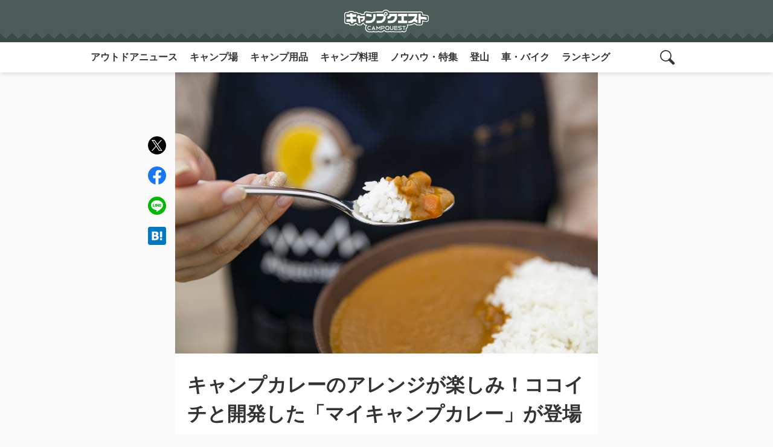

--- FILE ---
content_type: text/html; charset=UTF-8
request_url: https://camp-quests.com/42174/
body_size: 25857
content:
<!doctype html>
<html lang="ja">
<head>
	<meta charset="UTF-8">
	<meta name="viewport" content="width=device-width, initial-scale=1">
	<meta name="description" content="キャンプ飯と言えばカレーという人も多いだろう。キャンプカレーをいろいろアレンジして楽しみたい人へ、株式会社アルペンと株式会社壱番屋ココイチがコラボした「マイキャンプカレー」が2021年7月1日から発売されるぞ。レトルトカレー「マイキャンプカ…">
	<meta name="keywords" content="100均グッズ,DIY・メンテナンス,アウトドアニュース,アウトドア電化製品,イベント">
	<link rel="profile" href="https://gmpg.org/xfn/11">
	<style>
	body{background:#f2f2f2;color:#333}a{text-decoration:none;opacity:1;transition:opacity ease-in-out .3s}a:hover{opacity:.7}.lock{overflow:hidden;position:relative;touch-action:none}#masthead{background:#4b5c59;position:relative;padding:10px 0;display:flex;justify-content:space-evenly;align-items:center;min-height:70px}#masthead::before{content:"";background:linear-gradient(45deg,transparent 33.333%,#394b49 33.333%,#394b49 66.667%,transparent 66.667%),linear-gradient(-45deg,transparent 33.333%,#394b49 33.333%,#394b49 66.667%,transparent 66.667%);background-size:20px 40px;width:100%;height:15px;position:absolute;bottom:0;left:0}.site-branding{position:relative;width:100%;max-width:140px;margin:0 auto;order:2}#sp_menu_btn{order:1}.search-toggle.sp_menu{order:3}.menu-toggle,.search-toggle.sp_menu{border:none;color:transparent;background:url(/wp-content/themes/cq_v02/images/icon/menu_icon_search_w.svg) no-repeat center center;background-size:60%;width:50px;height:50px;margin-right:10px}.search-toggle.sp_menu.show{background:url(/wp-content/themes/cq_v02/images/icon/menu_icon_off_w.svg) no-repeat center center;background-size:60%}.menu-toggle{background:url(/wp-content/themes/cq_v02/images/icon/icon_menu_w.svg) no-repeat center center;background-size:60%;margin-right:unset;margin-left:10px}.menu-toggle.show{background:url(/wp-content/themes/cq_v02/images/icon/menu_icon_off_w.svg) no-repeat center center;background-size:60%}#site-navigation{position:relative}.menu-top-menu-container{background:rgba(0,0,0,0);position:fixed;width:100%;height:100vh;z-index:-1;transition:all ease-in-out .3s}.show .menu-top-menu-container{background:rgba(0,0,0,.7);z-index:999}#primary-menu{list-style:none;padding:0;margin:0;background:#333;display:flex;flex-flow:column;width:70%;height:100%;transform:translateX(-100%);transition:transform ease-in-out .3s;-ms-overflow-style:none;scrollbar-width:none}#primary-menu-webkit-scrollbar{display:none}#primary-menu::-webkit-scrollbar{display:none}.show #primary-menu{transform:translateX(0)}#primary-menu li::before{content:none}#primary-menu a{display:block;padding:10px;color:#fff;font-weight:700}#primary-menu li:nth-child(1) a,#primary-menu li:nth-child(2) a,#primary-menu li:nth-child(3) a,#primary-menu li:nth-child(4) a,#primary-menu li:nth-child(5) a,#primary-menu li:nth-child(6) a,#primary-menu li:nth-child(7) a,#primary-menu li:nth-child(8) a{background:url(/wp-content/themes/cq_v02/images/icon/sp_menu_icon_01_w.svg) no-repeat 20px center;background-size:10%;padding:20px 20px 20px 60px;border-bottom:1px solid #707070}#primary-menu li:nth-child(2) a{background:url(/wp-content/themes/cq_v02/images/icon/sp_menu_icon_04_w.svg) no-repeat 20px center;background-size:10%}#primary-menu li:nth-child(3) a{background:url(/wp-content/themes/cq_v02/images/icon/sp_menu_icon_02_w.svg) no-repeat 20px center;background-size:10%}#primary-menu li:nth-child(4) a{background:url(/wp-content/themes/cq_v02/images/icon/sp_menu_icon_03_w.svg) no-repeat 20px center;background-size:10%}#primary-menu li:nth-child(5) a{background:url(/wp-content/themes/cq_v02/images/icon/sp_menu_icon_05_w.svg) no-repeat 20px center;background-size:10%}#primary-menu li:nth-child(6) a{background:url(/wp-content/themes/cq_v02/images/icon/sp_menu_icon_08_w.svg) no-repeat 20px center;background-size:10%}#primary-menu li:nth-child(7) a{background:url(/wp-content/themes/cq_v02/images/icon/sp_menu_icon_07_w.svg) no-repeat 17px center;background-size:12%}#primary-menu li:nth-child(8) a{background:url(/wp-content/themes/cq_v02/images/icon/sp_menu_icon_09_w.svg) no-repeat 20px center;background-size:9%}#search_form{position:relative}#search_form .search_form{background:rgba(0,0,0,0);position:fixed;width:100%;z-index:-1;transition:all ease-in-out .3s}#search_form.show .search_form{background:rgba(0,0,0,.7);z-index:999}#search_form .search_form form{display:flex;padding:20px;transform:translateX(-100%);transition:transform ease-in-out .3s}#search_form.show .search_form form{transform:translateX(0)}#search_form form label{width:80%}#search_form form input{width:100%;background:#fff;color:#333;border-radius:5px}#search_form form input[type=submit]{width:20%}#search_form .search-submit{font-weight:700;background:#ddd;border:none;box-shadow:0 3px 6px rgb(0 0 0 / 10%)}#colophon{background:#333;text-align:center}.menu-cat-menu-container,.menu-page-menu-container{background-image:linear-gradient(to right,#888,#888 5px,transparent 5px,transparent 5px);background-size:10px 1px;background-position:left top;background-repeat:repeat-x;padding:10px 20px 0;margin:10px auto 0}#category-menu,#page-menu{position:relative;list-style:none;margin:0 auto;padding:0;display:flex;flex-flow:row wrap;width:clamp(320px,100%,1000px)}#category-menu{margin-top:40px}#category-menu::before{position:absolute;content:"カテゴリ一覧";display:block;color:#fff;font-weight:700;top:-30px}#category-menu li,#page-menu li{width:50%;text-align:left}#category-menu a,#page-menu a{color:#fff;font-size:max(12px);padding:10px 0;display:block}.site-info{padding:10px 0}.site-info p{color:#fff;font-size:10px;margin-bottom:0}.footer_logo-link,.footer_sns-btn{list-style:none;padding:0;margin:20px auto;display:flex;justify-content:space-between;width:clamp(140px,40%,150px)}.footer_logo-link{padding:20px 20px 0;margin-top:0;width:clamp(320px,95%,400px);align-items:center}.logo-cq,.logo-map{display:block;background:url(/wp-content/themes/cq_v02/images/icon/logo_cq_w.svg) no-repeat center center;background-size:contain;color:transparent;width:140px;height:37px}.logo-map{background:url(/wp-content/themes/cq_v02/images/icon/logo_map_w.svg) no-repeat center center;background-size:contain;height:47px}.sns_btn_fb,.sns_btn_ig,.sns_btn_tw{display:block;background:url(/wp-content/themes/cq_v02/images/icon/icon_fb_w.svg) no-repeat center center;background-size:contain;color:transparent;width:30px;height:30px}.sns_btn_tw{background:url(/wp-content/themes/cq_v02/images/icon/icon_tw_w.svg) no-repeat center center;background-size:contain}.sns_btn_ig{background:url(/wp-content/themes/cq_v02/images/icon/icon_ig_w.svg) no-repeat center center;background-size:contain}.partner_logo_box{position:relative;background:#fff;padding:40px 20px 20px}.partner_logo_box::before{content:"";border-bottom:1px solid #f2f2f2;width:clamp(320px,90%,1000px);height:1px;position:absolute;top:20px;left:50%;transform:translate(-50%,0)}.partner_logo_box::after{content:"賛助・加盟・提携パートナー";position:absolute;top:5px;left:50%;transform:translate(-50%,50%);font-size:clamp(10px,2vw,14px);background:#fff;padding:0 10px 0 30px;background:url(/wp-content/themes/cq_v02/images/icon/icon_partner_w.svg) no-repeat left center;background-color:#fff;background-position-x:10px}.partner_logo_list{list-style:none;margin:0 auto;padding:0;width:clamp(320px,100%,1000px);display:flex;flex-flow:row wrap;justify-content:space-between;align-items:center}.partner_logo_list li{width:clamp(140px,50%,140px)}.partner_logo_list li a{display:inline-block;padding:10px 0;vertical-align:top}.sp_menu{display:unset}.pc_menu{display:none}@media screen and (min-width:480px){#page.lock{height:unset;position:unset}.sp_menu{display:none}.pc_menu{display:unset}.pc_menu_wrap{position:relative;background:#fff;width:100%;margin:0 auto;display:flex;justify-content:center;align-items:center;box-shadow:0 3px 6px rgb(0 0 0 / 10%);z-index:1}#site-navigation{width:clamp(0px,100%,1000px);display:flex;justify-content:space-between;align-items:center}#primary-menu{flex-flow:row;width:100%;background:0 0;height:unset;transform:none;white-space:nowrap;overflow-x:scroll;-webkit-overflow-scrolling:touch;scroll-snap-type:x mandatory}#primary-menu a{color:#333}#primary-menu li:nth-child(n) a{padding:10px;background:0 0;border:none}.search-toggle.pc_menu{position:relative;border:none;color:transparent;background:url(/wp-content/themes/cq_v02/images/icon/menu_icon_search_b.svg) no-repeat center center;background-size:50%;background-color:#fff;width:50px;height:50px;margin-right:10px;z-index:99}.search-toggle.show.pc_menu{background:url(/wp-content/themes/cq_v02/images/icon/menu_icon_off_b.svg) no-repeat center center;background-size:40%;background-color:#fff}#search_form{position:absolute;display:flex;align-items:center;width:clamp(1px,97%,980px);padding:10px 20px;margin-right:20px;max-height:50px;background:#333;z-index:-1;opacity:0;transition:opacity ease-in-out .3s}#search_form.show{z-index:98;opacity:1}#search_form .search_form{position:relative}#search_form.show .search_form{background:0 0}#search_form .search_form form{padding:0;width:clamp(0px,80%,80%);margin:0 auto;transform:translateX(-20px)}#search_form.show .search_form form{transform:translateX(-20px);opacity:1}#category-menu,#page-menu{justify-content:space-evenly}.menu-top-menu-container{width:90%;position:relative;height:unset;z-index:unset}.show .menu-top-menu-container{background:0 0}#category-menu li,#page-menu li{width:unset}}:root{--main-color:#4B5C59}html{height:-webkit-fill-available}body{min-height:100vh;min-height:-webkit-fill-available}.entry-content{word-break:break-all}.entry-content h2{font-size:clamp(20px,4vw,24px);color:var(--main-color)}.entry-content h3{font-size:clamp(18px,4vw,22px);border-left:4px solid var(--main-color);padding-left:6px}.entry-content h4{font-size:clamp(16px,3vw,18px);background:#e4ebea;padding:clamp(5px,1vw,10px)}.entry-content h5{font-size:clamp(17px,3vw,17px);color:#767676;margin:0 0 .75em}.entry-content p{font-size:clamp(15px,3vw,16px)}.entry-content table{width:100%;border-spacing:0;margin:20px auto;padding:0;border:none;font-size:.75em;line-height:1.5em;word-wrap:break-word;overflow-wrap:break-word}.entry-content table tbody{width:100%;margin:0 auto;border:1px solid #ddd}.entry-content table tr{background-color:#fff;padding:.35em;border-bottom:1px dotted #ddd;width:100%}.entry-content table td,.entry-content table th{padding:10px}.entry-content table td+td,.entry-content table th+td{border-left:1px solid #ddd}.entry-content .bold{font-weight:700}.entry-content .small{font-size:clamp(13px,1vw,14px)}.entry-content .red{color:#ca495f}.entry-content .gray{color:#767676}.entry-content .green{color:#1b813e}.entry-content .blue{color:#0079af}.entry-content .box{padding:clamp(10px,2vw,15px);margin:clamp(20px,3vw,20px) 0;font-size:13px}.entry-content .material-box .box{margin:0}.entry-content .box,.entry-content .box p{font-size:clamp(13px,2vw,14px);line-height:1.8}.entry-content .box p{margin:0}.entry-content .box dl,.entry-content .box ol,.entry-content .box ul{margin-bottom:0}.entry-content .box dl dd{display:list-item;list-style:disc;margin-left:1.5em;margin-bottom:0}.entry-content .box dl dd+dt{margin-top:.5em}.entry-content .box-yellow{background:#fffcf0}.entry-content .box-red{background:#fff8f8}.entry-content .box-gray{background:#f2f2f2}.entry-content .box-check p:first-child,.entry-content .box-comment p:first-child{margin:clamp(-15px,-2vw,-10px) clamp(-15px,-2vw,-10px) 10px;padding:10px 10px 10px 40px;color:#fff;font-weight:700;font-size:clamp(14px,3vw,16px)}.entry-content .box-check p:first-child{background:url(/wp-content/themes/cq_v02/images/icon/icon_check.svg) no-repeat center center;background-position-x:10px}.entry-content .box-comment p:first-child{background:url(/wp-content/themes/cq_v02/images/icon/icon_comment.svg) no-repeat center center;background-position-x:10px}.box-yellow.box-check p:first-child,.box-yellow.box-comment p:first-child{background-color:#e2b500}.box-red.box-check p:first-child,.box-red.box-comment p:first-child{background-color:#ca495f}.box-gray.box-check p:first-child,.box-gray.box-comment p:first-child{background-color:#888}.making-box,.material-box{position:relative;border:2px solid #e2b500;margin:2em 0;border-radius:.4em}.making-box{border:2px solid #ca495f}.making-box .title,.material-box .title{margin:0;position:absolute;top:-17px;left:-2px;background:#e2b500;padding:5px 10px;color:#fff;font-weight:700}.making-box .title{background:#ca495f}.making-box ol,.material-box ul{font-size:clamp(13px,2vw,14px);margin:32px 0 0}.making-box ol,.material-box ul{list-style:none;padding:0}.making-box ol{counter-reset:cnt}.making-box ol li,.material-box ul li{border-bottom:1px solid #f5d285;display:flex;justify-content:space-between;padding:6px 16px;line-height:2}.making-box ol li{border-bottom:1px solid #ffbacd;display:block;padding:6px 10px 6px 30px}.making-box ol li::before{counter-increment:cnt;content:counters(cnt, ".") ". ";margin-left:-1em;font-weight:700}.making-box ol li:last-child,.material-box ul li:last-child{border:none}.balloon-box{display:flex;flex-flow:row;margin:10px 0}.balloon-box figure{flex:0 0 clamp(40px,4vw,50px)}.balloon-box.right figure{order:1}.balloon-box figure img{width:clamp(40px,4vw,50px);height:clamp(40px,4vw,50px);object-fit:cover;border-radius:100%}.balloon-text{flex:auto}.balloon-box .name{font-size:clamp(12px,2vw,14px);font-weight:700}.balloon-box.left .name{margin:0 0 0 10px}.balloon-box.right .name{margin:0 10px 0 0;text-align:right}.balloon-box .balloon{position:relative;font-size:clamp(12px,2vw,14px);background:#f2f2f2;padding:10px;border-radius:5px}.balloon-box.left .balloon{margin:5px 0 0 20px}.balloon-box.right .balloon{margin:5px 20px 0 0}.balloon-box .balloon::before{content:"";background:#f2f2f2;position:absolute;top:0;width:clamp(20px,2vw,20px);height:clamp(20px,2vw,20px)}.balloon-box.left .balloon::before{left:-10px;clip-path:polygon(0 0,100% 100%,100% 0)}.balloon-box.right .balloon::before{right:-10px;clip-path:polygon(0 0,0 100%,100% 0)}body.single{background:#fafafa}body.single .entry-content,body.single .entry-header{background:#fff;width:100%;max-width:700px;margin:0 auto;padding:1px 20px}.post-thumbnail{margin:0 auto;width:100%;max-width:700px}.post-thumbnail img{width:100%;object-fit:cover}.kiji_title-s{margin:0 -20px;background:#f2f2f2;padding:10px 20px;color:var(--main-color);font-weight:700;font-size:clamp(14px,3vw,16px)}.entry-title{font-size:clamp(22px,5vw,32px)}.entry-meta{display:flex;flex-flow:row;justify-content:space-between;align-items:center;margin-bottom:20px}.posted-on{font-size:clamp(10px,2vw,12px)}.entry-date::before,.updated::before{content:"";background:url(/wp-content/themes/cq_v02/images/icon/icon_time.svg) no-repeat center center;background-size:100%;padding-left:10px;margin-right:4px}.updated::before{background:url(/wp-content/themes/cq_v02/images/icon/icon_re-time.svg) no-repeat center center;background-size:100%;margin-left:5px}.author-card{margin:20px -20px;background:#f2f2f2;padding:20px}.author-card ul{list-style:none;margin:0;padding:0;display:flex;flex-flow:row wrap;align-items:center}.author_avatar{max-width:clamp(84px,6vw,100px)}.author_avatar img{width:100%;height:clamp(84px,6vw,100px);background:var(--main-color);border-radius:100%;border:2px solid #fff;object-fit:cover}.author_name-all{width:calc(100% - 110px);margin-left:10px;display:flex;flex-flow:column}.author_name{font-weight:700;margin-bottom:5px}.author_title{font-size:clamp(13px,4vw,13px)}.author_des{width:100%;margin:10px 0}.author_des p{font-size:clamp(10px,2vw,12px);line-height:1.7}.author_link{text-align:center;background:#fff;margin:0 auto;border-radius:100px}.author_link a{padding:13px 20px;display:block;color:#333;font-weight:700;font-size:clamp(14px,3vw,16px)}.author_link a::before{content:"";background:url(/wp-content/themes/cq_v02/images/icon/icon_author_link.svg) no-repeat center center;background-size:100%;padding-left:20px;margin-right:5px}#single-toc{background:#f2f2f2;margin-bottom:20px}#single-toc>p{background:var(--main-color);color:#fff;padding:6px 10px;font-size:clamp(14px,3vw,16px);margin:0}#single-toc>p::before{content:"";background:url(/wp-content/themes/cq_v02/images/icon/icon_toc_w.svg) no-repeat center center;padding-left:10px;margin-right:4px}#single-toc ol{list-style:none;padding:0;margin:0}#single-toc>ol{padding:10px;font-size:clamp(12px,2vw,14px)}#single-toc>ol ol li a::before{content:"-";margin:0 5px 0 -10px;color:#888;display:inline-block}#single-toc a{display:inline-block;color:#333;padding:8px 0;text-decoration:underline solid #ddd}#single-toc>ol ol li a{margin-left:15px}.page-links{display:flex;justify-content:center;margin:10px -20px -20px;padding:10px 0;background-image:linear-gradient(to right,#888,#888 5px,transparent 5px,transparent 5px),linear-gradient(to right,#888,#888 5px,transparent 5px,transparent 5px);background-size:10px 1px,10px 1px;background-position:left bottom,left top;background-repeat:repeat-x,repeat-x}.post-page-numbers{display:flex;justify-content:center;align-items:center;text-align:center;font-size:clamp(20px,4vw,20px)}.post-page-numbers+.post-page-numbers{margin-left:10px}.post-page-numbers.current{background:#aaa;color:#fff}.pages-nav{display:flex;flex-flow:row wrap;justify-content:center;align-items:center;margin:20px 0}.pages-all{width:100%;text-align:center;font-size:12px;color:#767676;margin-top:10px}.next_title a,.prev_title a{font-size:clamp(14px,3vw,16px);color:#333;display:-webkit-box;-webkit-box-orient:vertical;-webkit-line-clamp:1;line-height:2.5;overflow:hidden;font-weight:700;background:#f2f2f2;padding:5px 15px;border-radius:100px;box-shadow:0 3px 6px rgb(0 0 0 / 10%)}.next_title a{color:#fff;background:#4b5c59;text-align:center}.pages-nav .prev_title+.next_title{margin-left:10px;width:calc(100% - 80px)}p.writer_kiji-title{font-weight:700;font-size:max(14px);margin:10px 0}.writer_kiji-title::before{content:"";background:url(/wp-content/themes/cq_v02/images/icon/icon_writer_g.svg) no-repeat center center;background-size:100%;padding-left:14px;margin-right:5px}#breadcrumb{margin:10px 20px;font-size:clamp(12px,2vw,14px)}#breadcrumb>ul{list-style:none;margin:0 auto;padding:0;display:-webkit-box;-webkit-box-orient:vertical;-webkit-line-clamp:2;overflow:hidden;width:clamp(0px,100%,640px)}#breadcrumb>ul li{display:inline}#breadcrumb>ul li+li::before{content:"/";margin:0 5px}#breadcrumb a{color:#333}#breadcrumb li>span{color:#737373}.entry-meta .author-card{margin:0;padding:0;background:0 0}.entry-meta .author_avatar img{width:25px;height:25px;border:none}.entry-meta .author_name-all{width:auto;margin-left:4px}.entry-meta .author_name{font-size:clamp(10px,2vw,12px);margin:0}.blogcard{margin:clamp(10px,3vw,20px) 0}.blogcard a{display:flex;align-items:center;padding:10px;background:#f2f2f2;color:var(--main-color);background-image:linear-gradient(to right,#888,#888 5px,transparent 5px,transparent 5px),linear-gradient(to right,#888,#888 5px,transparent 5px,transparent 5px),linear-gradient(to bottom,#888,#888 5px,transparent 5px,transparent 5px),linear-gradient(to bottom,#888,#888 5px,transparent 5px,transparent 5px);background-size:10px 1px,10px 1px,1px 10px,1px 10px;background-position:left top,left bottom,left top,right top;background-repeat:repeat-x,repeat-x,repeat-y,repeat-y}.blogcard_title{margin-left:10px;font-weight:700;font-size:clamp(14px,3vw,16px)}.blogcard img{width:70px;height:70px;object-fit:cover}.syuten{font-style:normal;font-size:clamp(10px,2vw,12px);color:#767676;display:block;margin:-10px 0 20px}.syuten a{color:var(--main-color)}blockquote{position:relative;border:2px solid #aaa;padding:10px;margin:20px 0}blockquote::before{content:"";background:url(/wp-content/themes/cq_v02/images/icon/icon_inyo_g.svg) no-repeat;position:absolute;top:-12px;left:10px;width:24px;height:20px;background-size:contain}blockquote p{font-size:clamp(13px,1vw,14px)}blockquote p:last-child{margin:0}blockquote a{color:var(--main-color);font-size:clamp(13px,1vw,14px)}.writer_kiji-list{padding-bottom:20px}.writer_kiji-list ul{list-style:none;padding:0;margin:0}.writer_kiji-list li{padding:10px}.writer_kiji-list li+li{background-image:linear-gradient(to right,#888,#888 5px,transparent 5px,transparent 5px);background-size:10px 1px,10px 1px;background-position:left top;background-repeat:repeat-x}.writer_kiji-list a{position:relative;display:flex;align-items:center}.writer_kiji-list img{width:70px;height:70px;object-fit:cover}.writer_kiji-list .title{width:calc(100% - 70px - 10px);font-size:clamp(14px,3vw,16px);margin:0 0 0 10px}.share_sns_wrap{position:relative;background:#f2f2f2;margin:0 -20px;padding:25px 20px}#btn-trigger{position:absolute;top:50%;right:20px;transform:translate(0,-50%);color:transparent;background:url(/wp-content/themes/cq_v02/images/icon/icon_share.svg) no-repeat center center;background-size:cover;cursor:pointer}.share_logo{position:absolute;top:50%;left:50%;transform:translate(-50%,-50%);color:transparent;background:url(/wp-content/themes/cq_v02/images/icon/share_logo.svg) no-repeat center center;background-size:contain;margin:0;width:clamp(130px,8vw,170px);height:clamp(30px,4vw,50px)}.share_sns_btn{position:absolute;top:0;bottom:0;left:50%;width:clamp(220px,15vw,300px);transform:translate(-50%,0);display:flex;justify-content:space-around;align-items:center;background:#f2f2f2;opacity:0;z-index:-1;transition:all ease-in-out .3s}.share_sns_btn.show{opacity:1;z-index:2}.kiji_office_sns .icon-fb a,.kiji_office_sns .icon-ig a,.kiji_office_sns .icon-line a,.kiji_office_sns .icon-tw a,.share_sns_btn .sns_facebook,.share_sns_btn .sns_hatena,.share_sns_btn .sns_line,.share_sns_btn .sns_twitter{color:transparent;width:30px;height:30px}.kiji_office_sns .icon-fb a,.kiji_office_sns .icon-ig a,.kiji_office_sns .icon-line a,.kiji_office_sns .icon-tw a{display:block}.kiji_office_sns .icon-tw a,.share_sns_btn .sns_twitter{background:url(/wp-content/themes/cq_v02/images/icon/icon_tw_c.svg) no-repeat center center;background-size:cover}.kiji_office_sns .icon-fb a,.share_sns_btn .sns_facebook{background:url(/wp-content/themes/cq_v02/images/icon/icon_fb_c.svg) no-repeat center center;background-size:cover}.kiji_office_sns .icon-line a,.share_sns_btn .sns_line{background:url(/wp-content/themes/cq_v02/images/icon/icon_line_c.svg) no-repeat center center;background-size:cover}.share_sns_btn .sns_hatena{background:url(/wp-content/themes/cq_v02/images/icon/icon_hatena_c.svg) no-repeat center center;background-size:cover}.kiji_office_sns .icon-ig a{background:url(/wp-content/themes/cq_v02/images/icon/icon_ig_c.svg) no-repeat center center;background-size:cover}.kiji_office_sns{padding:10px;margin:20px 0}.kiji_office_sns .title{display:block;text-align:center;background:url(/wp-content/themes/cq_v02/images/icon/share_title.svg) no-repeat center center;background-size:contain;color:transparent;width:clamp(260px,15vw,300px);height:clamp(40px,4vw,60px);margin:0 auto}.kiji_office_sns .title-s{text-align:center;margin:0 auto;width:100%;display:table;font-size:12px}.kiji_office_sns .sns_list{list-style:none;padding:0;margin:0;display:flex;justify-content:space-between;width:clamp(180px,15vw,250px);margin:10px auto}.related{position:relative;list-style:none;padding:0;margin:50px 0 0 0;background:#f2f2f2}.related::before{content:"関連記事はこちら！";background:url(/wp-content/themes/cq_v02/images/icon/icon_related_g.svg) no-repeat left center;padding:0 0 0 24px;font-size:14px;font-weight:700;position:absolute;top:-30px}.related .kiji_child{padding:10px}.related li+li{border-top:1px solid #fff}.related .author-wrap{list-style:none}.related a{position:relative;display:flex;align-items:center}.related a img{width:120px;height:63px;object-fit:cover}.related .title{font-size:clamp(14px,3vw,16px);margin:0 0 0 10px;width:calc(100% - 120px - 10px);display:-webkit-box;-webkit-box-orient:vertical;-webkit-line-clamp:3;overflow:hidden}.tab-panel{margin:0 -20px 20px;padding:20px 0 1px;background:#ddd}.tab-group{list-style:none;display:flex;justify-content:space-between;margin:0 auto;padding:0 20px;width:clamp(0px,100%,500px)}.tab{text-align:center;cursor:pointer;font-weight:700;font-size:clamp(14px,3vw,16px);padding:10px 20px;border-radius:50px;box-shadow:0 3px 6px rgb(0 0 0 / 10%)}.tab.tab-a{background:url(/wp-content/themes/cq_v02/images/icon/icon_pv-d_g.svg) no-repeat 20px center;background-color:#f2f2f2;padding-left:45px}.tab.tab-b{background:url(/wp-content/themes/cq_v02/images/icon/icon_pv-m_g.svg) no-repeat 15px center;background-color:#f2f2f2;padding-left:45px}.tab.tab-c{background:url(/wp-content/themes/cq_v02/images/icon/icon_pv-dt_g.svg) no-repeat 20px center;background-color:#f2f2f2;padding-left:45px}.panel-group{margin:20px}.panel{display:none}.tab.is-active{color:#fff;transition:all .2s ease-out;box-shadow:none}.tab.tab-a.is-active{background:url(/wp-content/themes/cq_v02/images/icon/icon_pv-d_w.svg) no-repeat 20px center;background-color:#bbb}.tab.tab-b.is-active{background:url(/wp-content/themes/cq_v02/images/icon/icon_pv-m_w.svg) no-repeat 15px center;background-color:#bbb}.tab.tab-c.is-active{background:url(/wp-content/themes/cq_v02/images/icon/icon_pv-dt_w.svg) no-repeat 20px center;background-color:#bbb}.panel.is-show{display:block}.dendou,.popular,.popular-m,.pr-kiji{list-style:none;padding:0;margin:0;counter-reset:count 0}.dendou .kiji_child,.popular .kiji_child,.popular-m .kiji_child,.pr-kiji .kiji_child{counter-increment:count 1;margin-top:10px;background:#fff}.dendou a,.popular a,.popular-m a,.pr-kiji a{position:relative;display:flex;padding:10px}.dendou a{align-items:center}.dendou a::before,.popular a::before,.popular-m a::before{content:counter(count) "";position:absolute;top:0;left:0;display:flex;justify-content:center;align-items:center;width:20px;height:20px;color:#fff;background:#4b5c59;font-size:10px}.pr-kiji a::before{content:"PR";position:absolute;top:0;left:0;display:flex;justify-content:center;align-items:center;width:20px;height:20px;color:#fff;background:#333;font-size:10px}.dendou .kiji_child:nth-child(1) a::before,.popular .kiji_child:nth-child(1) a::before,.popular-m .kiji_child:nth-child(1) a::before{background:#e0ac00}.dendou .kiji_child:nth-child(2) a::before,.popular .kiji_child:nth-child(2) a::before,.popular-m .kiji_child:nth-child(2) a::before{background:#aaa}.dendou .kiji_child:nth-child(3) a::before,.popular .kiji_child:nth-child(3) a::before,.popular-m .kiji_child:nth-child(3) a::before{background:#ad661f}.dendou img,.popular img,.popular-m img,.pr-kiji img{width:70px;height:70px;object-fit:cover}.dendou .title,.popular .title,.popular-m .title,.pr-kiji .title{font-size:clamp(14px,3vw,16px);width:calc(100% - 70px - 10px);margin:0 0 0 10px;display:-webkit-box;-webkit-box-orient:vertical;-webkit-line-clamp:3;line-height:18px;height:54px;overflow:hidden;color:#333}.dendou .author-wrap,.popular .author-wrap,.popular-m .author-wrap,.pr-kiji .author-wrap{list-style:none;padding:0;position:absolute;font-size:10px;right:10px;bottom:10px;color:#333}.dendou .tag-pr,.kiji_child .tag-pr,.popular .tag-pr,.popular-m .tag-pr,.pr-kiji .tag-pr{background:#aaa;color:#fff;padding:0 3px;margin-left:3px}.kiji_child .tag-pr{position:absolute;bottom:0;left:0;font-size:10px;margin:0}.pr-kiji .kiji_child .tag-pr{display:none}.panel-group .kiji_child .tag-pr{left:-2.5em}.ranking_more .btn{position:relative;display:table;margin:20px auto;font-weight:700;background:#eee;color:#333;padding:10px 40px 10px 20px;box-shadow:0 3px 6px rgb(0 0 0 / 10%);border-radius:50px}.ranking_more .btn::before{content:"";position:absolute;top:50%;right:20px;width:10px;height:10px;border-top:2px solid #333;border-right:2px solid #333;transform:rotate(45deg) translate(-50%,-25%)}#colophon,#secondary{position:relative;z-index:3}.amazon-item-wrap,.rakuten-item-wrap{border:3px solid #f2f2f2;display:flex;flex-flow:column;text-align:center;padding:10px;font-size:12px;margin:20px 0}.amazon-item-content,.rakuten-item-content{text-align:left}.amazon-item-title-link,.rakuten-item-title a{color:#017455;font-weight:700}.amazon-item-maker,.rakuten-item-catch{font-size:10px}.amazon-item-snippet .btn-list{display:flex;justify-content:space-between;margin:10px 0 5px}.btn-amazon,.btn-rakuten,.btn-yahoo{position:relative;max-height:50px;display:inline-block;text-decoration:none;background:#fd9535;border-radius:4px;box-shadow:inset 0 2px 0 rgb(255 255 255 / 20%),0 2px 2px rgb(0 0 0 / 19%);font-weight:700;text-align:center;flex:auto;width:calc(100% / 3);margin:0 3px}.btn-rakuten{background:#ab0f0f}.btn-yahoo{background:#e63434}.btn-amazon a,.btn-rakuten a,.btn-yahoo a{color:#fff;display:flex;justify-content:center;align-items:center;height:100%;padding:10px 5px}.rakuten-item-thumb{margin-bottom:10px}.rakuten-item-content .btn-list{margin:10px 0 5px}.rakuten-item-content .btn-rakuten{width:100%}.items-box_btn{display:flex;justify-content:center;align-items:center;position:fixed;top:20px;right:20px;z-index:-1;padding:1em;background:#fff;border-radius:50%;box-shadow:0 0 5px 0 rgb(0 0 0 / 20%);width:50px;height:50px;font-size:12px;text-align:center;font-weight:700;color:#333;line-height:1.2;opacity:0;transition:all ease-in-out .3s}.items-box_btn span{display:flex;justify-content:center;align-items:center;position:absolute;top:-5px;right:-5px;background:#ab0f0f;color:#fff;width:20px;height:20px;border-radius:50%;font-size:10px;font-weight:400}.items-box_btn.show{z-index:99;opacity:1}.items-box{position:fixed;top:0;left:0;right:0;bottom:0;z-index:-1;overflow-y:auto;display:flex;flex-flow:row wrap;align-content:baseline;width:100%;height:auto;background:#fff;padding:10px;opacity:0;transition:all ease-in-out .3s}.items-box.show{opacity:1;z-index:99}.items-btn_close{width:100%;text-align:center;background:#f2f2f2;padding:10px 0;font-size:12px;font-weight:700}.items-box .amazon-item-wrap,.items-box .rakuten-item-wrap{width:calc(100% / 3);border:none;margin:10px 0}.items-box .amazon-item-snippet,.items-box .btn-list,.items-box .rakuten-item-catch{display:none}.items-box .amazon-item-title-link,.items-box .rakuten-item-title a{color:#333;font-size:10px;display:-webkit-box;-webkit-box-orient:vertical;-webkit-line-clamp:4;overflow:hidden}.aligncenter{display:block;margin:auto}.ex-link{padding:20px;background:#fafafa}.ex-link>a{display:flex;color:#333}.ex-link_thumbnail{flex:2 3 auto}.ex-link_content{flex:2 2 100%;margin-left:20px}.ex-link.title{padding:0;font-size:13px;font-weight:700;text-align:justify;display:-webkit-box;-webkit-box-orient:vertical;-webkit-line-clamp:4;overflow:hidden}.ex-link.excerpt{display:none;padding:0;font-size:12px;text-align:justify}.ex-link .link_icon{display:-webkit-box;-webkit-box-orient:vertical;-webkit-line-clamp:1;overflow:hidden;font-size:10px;margin:0}iframe[src*="https://www.google.com/maps"]{width:100%}.author_ad-box,.footers_ad-box,.hx_ad-box,.list_ad-box,.pages_ad-box,.ranking_ad-box,.sns_ad-box{text-align:center}.glssp_div_container{bottom:-10vh}html[theme=dark-mode]{filter:invert(1) hue-rotate(180deg)}video{margin-bottom:1em}#authorname{display:none}.entry-content .af-tag{font-size:12px;text-align:right;color:#aaa}@media screen and (min-width:480px){.smartphone_ad-box{display:none}.share_sns_wrap{padding:30px 20px}.kiji_office_sns .icon-fb a,.kiji_office_sns .icon-ig a,.kiji_office_sns .icon-line a,.kiji_office_sns .icon-tw a{width:40px;height:40px}.dendou .title,.popular .title,.popular-m .title,.pr-kiji .title{line-height:20px;height:60px;width:calc(100% - 140px - 10px)}.dendou img,.popular img,.popular-m img,.pr-kiji img{width:140px;height:74px}.amazon-item-wrap,.rakuten-item-wrap{flex-flow:row;align-items:center}.amazon-item-thumb,.rakuten-item-thumb{width:100%;max-width:160px;margin:0 20px 0 0}.amazon-item-content,.rakuten-item-content{flex:1 2 auto}.items-box_btn,.items-box_btn.show{display:none}.items-box{position:relative;display:flex;opacity:1;z-index:unset;border:3px solid #f2f2f2}.items-box::before{content:"紹介されたアイテム";color:#ab0f0f;font-weight:700;display:block;width:100%;padding:10px;border-bottom:1px solid}.items-btn_close{display:none}.items-box .amazon-item-wrap,.items-box .rakuten-item-wrap{flex-flow:row;width:calc(100% / 2);align-items:center;margin:0}.items-box .amazon-item-thumb,.items-box .rakuten-item-thumb{width:100%;max-width:80px;margin:0 10px 0 0}.items-box .amazon-item-content,.items-box .rakuten-item-content{flex:1 2 auto}.ex-link>a{align-items:center}.ex-link_thumbnail{flex:2 1 auto}.ex-link.title{font-size:14px}.ex-link.excerpt{display:block}.entry-content .af-tag{font-size:14px}}@media screen and (min-width:768px){.share_sns_btn{background:0 0;position:fixed;top:30%;left:50%;transform:translateX(-400px);z-index:2;opacity:1;transition:none}.share_sns_btn{flex-flow:column;width:40px;height:200px}.share_sns_wrap{display:block;height:0;padding:0;margin:0}#btn-trigger,.share_logo{display:none}}	</style>
	<title>キャンプカレーのアレンジが楽しみ！ココイチと開発した「マイキャンプカレー」が登場 &#8211; キャンプクエスト</title>
<meta name='robots' content='max-image-preview:large' />
<link rel='dns-prefetch' href='//www.google.com' />
<link rel="alternate" type="application/rss+xml" title="キャンプクエスト &raquo; Feed" href="https://camp-quests.com/feed/" />
<link rel="alternate" type="application/rss+xml" title="キャンプクエスト &raquo; Comments Feed" href="https://camp-quests.com/comments/feed/" />
<link rel='stylesheet' id='classic-theme-styles-css' href='https://camp-quests.com/wp-includes/css/classic-themes.min.css?ver=6.2.8' media='all' />
<style id='global-styles-inline-css'>
body{--wp--preset--color--black: #000000;--wp--preset--color--cyan-bluish-gray: #abb8c3;--wp--preset--color--white: #ffffff;--wp--preset--color--pale-pink: #f78da7;--wp--preset--color--vivid-red: #cf2e2e;--wp--preset--color--luminous-vivid-orange: #ff6900;--wp--preset--color--luminous-vivid-amber: #fcb900;--wp--preset--color--light-green-cyan: #7bdcb5;--wp--preset--color--vivid-green-cyan: #00d084;--wp--preset--color--pale-cyan-blue: #8ed1fc;--wp--preset--color--vivid-cyan-blue: #0693e3;--wp--preset--color--vivid-purple: #9b51e0;--wp--preset--gradient--vivid-cyan-blue-to-vivid-purple: linear-gradient(135deg,rgba(6,147,227,1) 0%,rgb(155,81,224) 100%);--wp--preset--gradient--light-green-cyan-to-vivid-green-cyan: linear-gradient(135deg,rgb(122,220,180) 0%,rgb(0,208,130) 100%);--wp--preset--gradient--luminous-vivid-amber-to-luminous-vivid-orange: linear-gradient(135deg,rgba(252,185,0,1) 0%,rgba(255,105,0,1) 100%);--wp--preset--gradient--luminous-vivid-orange-to-vivid-red: linear-gradient(135deg,rgba(255,105,0,1) 0%,rgb(207,46,46) 100%);--wp--preset--gradient--very-light-gray-to-cyan-bluish-gray: linear-gradient(135deg,rgb(238,238,238) 0%,rgb(169,184,195) 100%);--wp--preset--gradient--cool-to-warm-spectrum: linear-gradient(135deg,rgb(74,234,220) 0%,rgb(151,120,209) 20%,rgb(207,42,186) 40%,rgb(238,44,130) 60%,rgb(251,105,98) 80%,rgb(254,248,76) 100%);--wp--preset--gradient--blush-light-purple: linear-gradient(135deg,rgb(255,206,236) 0%,rgb(152,150,240) 100%);--wp--preset--gradient--blush-bordeaux: linear-gradient(135deg,rgb(254,205,165) 0%,rgb(254,45,45) 50%,rgb(107,0,62) 100%);--wp--preset--gradient--luminous-dusk: linear-gradient(135deg,rgb(255,203,112) 0%,rgb(199,81,192) 50%,rgb(65,88,208) 100%);--wp--preset--gradient--pale-ocean: linear-gradient(135deg,rgb(255,245,203) 0%,rgb(182,227,212) 50%,rgb(51,167,181) 100%);--wp--preset--gradient--electric-grass: linear-gradient(135deg,rgb(202,248,128) 0%,rgb(113,206,126) 100%);--wp--preset--gradient--midnight: linear-gradient(135deg,rgb(2,3,129) 0%,rgb(40,116,252) 100%);--wp--preset--duotone--dark-grayscale: url('#wp-duotone-dark-grayscale');--wp--preset--duotone--grayscale: url('#wp-duotone-grayscale');--wp--preset--duotone--purple-yellow: url('#wp-duotone-purple-yellow');--wp--preset--duotone--blue-red: url('#wp-duotone-blue-red');--wp--preset--duotone--midnight: url('#wp-duotone-midnight');--wp--preset--duotone--magenta-yellow: url('#wp-duotone-magenta-yellow');--wp--preset--duotone--purple-green: url('#wp-duotone-purple-green');--wp--preset--duotone--blue-orange: url('#wp-duotone-blue-orange');--wp--preset--font-size--small: 13px;--wp--preset--font-size--medium: 20px;--wp--preset--font-size--large: 36px;--wp--preset--font-size--x-large: 42px;--wp--preset--spacing--20: 0.44rem;--wp--preset--spacing--30: 0.67rem;--wp--preset--spacing--40: 1rem;--wp--preset--spacing--50: 1.5rem;--wp--preset--spacing--60: 2.25rem;--wp--preset--spacing--70: 3.38rem;--wp--preset--spacing--80: 5.06rem;--wp--preset--shadow--natural: 6px 6px 9px rgba(0, 0, 0, 0.2);--wp--preset--shadow--deep: 12px 12px 50px rgba(0, 0, 0, 0.4);--wp--preset--shadow--sharp: 6px 6px 0px rgba(0, 0, 0, 0.2);--wp--preset--shadow--outlined: 6px 6px 0px -3px rgba(255, 255, 255, 1), 6px 6px rgba(0, 0, 0, 1);--wp--preset--shadow--crisp: 6px 6px 0px rgba(0, 0, 0, 1);}:where(.is-layout-flex){gap: 0.5em;}body .is-layout-flow > .alignleft{float: left;margin-inline-start: 0;margin-inline-end: 2em;}body .is-layout-flow > .alignright{float: right;margin-inline-start: 2em;margin-inline-end: 0;}body .is-layout-flow > .aligncenter{margin-left: auto !important;margin-right: auto !important;}body .is-layout-constrained > .alignleft{float: left;margin-inline-start: 0;margin-inline-end: 2em;}body .is-layout-constrained > .alignright{float: right;margin-inline-start: 2em;margin-inline-end: 0;}body .is-layout-constrained > .aligncenter{margin-left: auto !important;margin-right: auto !important;}body .is-layout-constrained > :where(:not(.alignleft):not(.alignright):not(.alignfull)){max-width: var(--wp--style--global--content-size);margin-left: auto !important;margin-right: auto !important;}body .is-layout-constrained > .alignwide{max-width: var(--wp--style--global--wide-size);}body .is-layout-flex{display: flex;}body .is-layout-flex{flex-wrap: wrap;align-items: center;}body .is-layout-flex > *{margin: 0;}:where(.wp-block-columns.is-layout-flex){gap: 2em;}.has-black-color{color: var(--wp--preset--color--black) !important;}.has-cyan-bluish-gray-color{color: var(--wp--preset--color--cyan-bluish-gray) !important;}.has-white-color{color: var(--wp--preset--color--white) !important;}.has-pale-pink-color{color: var(--wp--preset--color--pale-pink) !important;}.has-vivid-red-color{color: var(--wp--preset--color--vivid-red) !important;}.has-luminous-vivid-orange-color{color: var(--wp--preset--color--luminous-vivid-orange) !important;}.has-luminous-vivid-amber-color{color: var(--wp--preset--color--luminous-vivid-amber) !important;}.has-light-green-cyan-color{color: var(--wp--preset--color--light-green-cyan) !important;}.has-vivid-green-cyan-color{color: var(--wp--preset--color--vivid-green-cyan) !important;}.has-pale-cyan-blue-color{color: var(--wp--preset--color--pale-cyan-blue) !important;}.has-vivid-cyan-blue-color{color: var(--wp--preset--color--vivid-cyan-blue) !important;}.has-vivid-purple-color{color: var(--wp--preset--color--vivid-purple) !important;}.has-black-background-color{background-color: var(--wp--preset--color--black) !important;}.has-cyan-bluish-gray-background-color{background-color: var(--wp--preset--color--cyan-bluish-gray) !important;}.has-white-background-color{background-color: var(--wp--preset--color--white) !important;}.has-pale-pink-background-color{background-color: var(--wp--preset--color--pale-pink) !important;}.has-vivid-red-background-color{background-color: var(--wp--preset--color--vivid-red) !important;}.has-luminous-vivid-orange-background-color{background-color: var(--wp--preset--color--luminous-vivid-orange) !important;}.has-luminous-vivid-amber-background-color{background-color: var(--wp--preset--color--luminous-vivid-amber) !important;}.has-light-green-cyan-background-color{background-color: var(--wp--preset--color--light-green-cyan) !important;}.has-vivid-green-cyan-background-color{background-color: var(--wp--preset--color--vivid-green-cyan) !important;}.has-pale-cyan-blue-background-color{background-color: var(--wp--preset--color--pale-cyan-blue) !important;}.has-vivid-cyan-blue-background-color{background-color: var(--wp--preset--color--vivid-cyan-blue) !important;}.has-vivid-purple-background-color{background-color: var(--wp--preset--color--vivid-purple) !important;}.has-black-border-color{border-color: var(--wp--preset--color--black) !important;}.has-cyan-bluish-gray-border-color{border-color: var(--wp--preset--color--cyan-bluish-gray) !important;}.has-white-border-color{border-color: var(--wp--preset--color--white) !important;}.has-pale-pink-border-color{border-color: var(--wp--preset--color--pale-pink) !important;}.has-vivid-red-border-color{border-color: var(--wp--preset--color--vivid-red) !important;}.has-luminous-vivid-orange-border-color{border-color: var(--wp--preset--color--luminous-vivid-orange) !important;}.has-luminous-vivid-amber-border-color{border-color: var(--wp--preset--color--luminous-vivid-amber) !important;}.has-light-green-cyan-border-color{border-color: var(--wp--preset--color--light-green-cyan) !important;}.has-vivid-green-cyan-border-color{border-color: var(--wp--preset--color--vivid-green-cyan) !important;}.has-pale-cyan-blue-border-color{border-color: var(--wp--preset--color--pale-cyan-blue) !important;}.has-vivid-cyan-blue-border-color{border-color: var(--wp--preset--color--vivid-cyan-blue) !important;}.has-vivid-purple-border-color{border-color: var(--wp--preset--color--vivid-purple) !important;}.has-vivid-cyan-blue-to-vivid-purple-gradient-background{background: var(--wp--preset--gradient--vivid-cyan-blue-to-vivid-purple) !important;}.has-light-green-cyan-to-vivid-green-cyan-gradient-background{background: var(--wp--preset--gradient--light-green-cyan-to-vivid-green-cyan) !important;}.has-luminous-vivid-amber-to-luminous-vivid-orange-gradient-background{background: var(--wp--preset--gradient--luminous-vivid-amber-to-luminous-vivid-orange) !important;}.has-luminous-vivid-orange-to-vivid-red-gradient-background{background: var(--wp--preset--gradient--luminous-vivid-orange-to-vivid-red) !important;}.has-very-light-gray-to-cyan-bluish-gray-gradient-background{background: var(--wp--preset--gradient--very-light-gray-to-cyan-bluish-gray) !important;}.has-cool-to-warm-spectrum-gradient-background{background: var(--wp--preset--gradient--cool-to-warm-spectrum) !important;}.has-blush-light-purple-gradient-background{background: var(--wp--preset--gradient--blush-light-purple) !important;}.has-blush-bordeaux-gradient-background{background: var(--wp--preset--gradient--blush-bordeaux) !important;}.has-luminous-dusk-gradient-background{background: var(--wp--preset--gradient--luminous-dusk) !important;}.has-pale-ocean-gradient-background{background: var(--wp--preset--gradient--pale-ocean) !important;}.has-electric-grass-gradient-background{background: var(--wp--preset--gradient--electric-grass) !important;}.has-midnight-gradient-background{background: var(--wp--preset--gradient--midnight) !important;}.has-small-font-size{font-size: var(--wp--preset--font-size--small) !important;}.has-medium-font-size{font-size: var(--wp--preset--font-size--medium) !important;}.has-large-font-size{font-size: var(--wp--preset--font-size--large) !important;}.has-x-large-font-size{font-size: var(--wp--preset--font-size--x-large) !important;}
.wp-block-navigation a:where(:not(.wp-element-button)){color: inherit;}
:where(.wp-block-columns.is-layout-flex){gap: 2em;}
.wp-block-pullquote{font-size: 1.5em;line-height: 1.6;}
</style>
<link rel='stylesheet' id='cq-style-css' href='https://camp-quests.com/wp-content/themes/cq_v02/style.css?ver=1.0.0' media='all' />
<script src='https://camp-quests.com/wp-includes/js/jquery/jquery.min.js?ver=3.6.4' id='jquery-core-js'></script>
<script src='https://camp-quests.com/wp-includes/js/jquery/jquery-migrate.min.js?ver=3.4.0' id='jquery-migrate-js'></script>
<link rel="https://api.w.org/" href="https://camp-quests.com/wp-json/" /><link rel="alternate" type="application/json" href="https://camp-quests.com/wp-json/wp/v2/posts/42174" /><link rel="EditURI" type="application/rsd+xml" title="RSD" href="https://camp-quests.com/xmlrpc.php?rsd" />
<link rel="wlwmanifest" type="application/wlwmanifest+xml" href="https://camp-quests.com/wp-includes/wlwmanifest.xml" />
<meta name="generator" content="WordPress 6.2.8" />
<link rel="canonical" href="https://camp-quests.com/42174/" />
<link rel='shortlink' href='https://camp-quests.com/?p=42174' />
<link rel="alternate" type="application/json+oembed" href="https://camp-quests.com/wp-json/oembed/1.0/embed?url=https%3A%2F%2Fcamp-quests.com%2F42174%2F" />
<link rel="alternate" type="text/xml+oembed" href="https://camp-quests.com/wp-json/oembed/1.0/embed?url=https%3A%2F%2Fcamp-quests.com%2F42174%2F&#038;format=xml" />

<meta property="og:title" content="キャンプカレーのアレンジが楽しみ！ココイチと開発した「マイキャンプカレー」が登場">
<meta property="og:description" content="キャンプ飯と言えばカレーという人も多いだろう。キャンプカレーをいろいろアレンジして楽しみたい人へ、株式会社アルペンと株式会社壱番屋ココイチがコラボした「マイキャンプカレー」が2021年7月1日から発売">
<meta property="og:type" content="article">
<meta property="og:url" content="https://camp-quests.com/42174/">
<meta property="og:image" content="https://camp-quests.com/wp-content/uploads/2021/06/エプロンでカレーを食べる.jpg">
<meta property="og:site_name" content="キャンプクエスト">
<meta name="twitter:card" content="summary_large_image">
<meta name="twitter:site" content="@camp_quests">
<meta property="og:locale" content="ja_JP">
<meta property="fb:app_id" content="431014951338434">
<link rel="manifest" crossorigin="use-credentials" href="https://camp-quests.com/manifest.json">
<!-- Chrome, Firefox OS and Opera -->
<meta name="theme-color" content="#4b5c59">
<script>
    document.addEventListener('DOMContentLoaded', function() {
        if ('serviceWorker' in navigator) {
            window.addEventListener('load', function() {
                navigator.serviceWorker.register('https://camp-quests.com/serviceWorker.js').then(function(registration) {
                    console.log('ServiceWorker registration successful with scope: ', registration.scope);
                }, function(err) {
                    console.log('ServiceWorker registration failed: ', err);
                });
            });
        }
    }, false);
</script>
<!-- pwa-iOS対策 -->
<meta name="apple-mobile-web-app-title" content="キャンプクエスト">
<meta name="apple-mobile-web-app-capable" content="yes">
<meta name="apple-mobile-web-app-status-bar-style" content="black">
<link rel="apple-touch-icon" href="https://camp-quests.com/pwa-512.png" sizes="512x512">
<meta name="apple-mobile-web-app-status-bar-style" content="black-translucent">
<meta name="viewport" content="width=device-width, initial-scale=1.0">
        <script async="async" src="https://flux-cdn.com/client/noasobi/camp-quests.min.js"></script>
        <script type="text/javascript">
            window.pbjs = window.pbjs || {que: []};
        </script>

        <script async='async' src='https://securepubads.g.doubleclick.net/tag/js/gpt.js'></script>
        <script type="text/javascript">
            window.googletag = window.googletag || {cmd: []};
        </script>

        <script type="text/javascript" src="//2betadservice.s3.ap-northeast-1.amazonaws.com/campquesthead.js"></script>

        <script type="text/javascript">
            window.fluxtag = {
                readyBids: {
                prebid: false,
                google: false
                },
                failSafeTimeout: 3e3,
                isFn: function isFn(object) {
                var _t = 'Function';
                var toString = Object.prototype.toString;
                return toString.call(object) === '[object ' + _t + ']';
                },
                launchAdServer: function () {
                if (!fluxtag.readyBids.prebid) {
                    return;
                }
                fluxtag.requestAdServer();
                },
                requestAdServer: function () {
                if (!fluxtag.readyBids.google) {
                    fluxtag.readyBids.google = true;
                    googletag.cmd.push(function () {
                    if (!!(pbjs.setTargetingForGPTAsync) && fluxtag.isFn(pbjs.setTargetingForGPTAsync)) {
                        pbjs.que.push(function () {
                        pbjs.setTargetingForGPTAsync();
                        });
                    }
                    googletag.pubads().refresh();
                    });
                }
                }
            };
        </script>

        <script type="text/javascript">
            setTimeout(function() {
                fluxtag.requestAdServer();
            }, fluxtag.failSafeTimeout);
        </script>

        <script type="text/javascript">
            googletag.cmd.push(function () {
                // add slot (defineSoltの記述）
                googletag.defineSlot('/22260459049/new_CQ_ART_1st', [[1, 1], 'fluid', [300, 250], [336, 280]], 'div-gpt-ad-1634805440241-0').addService(googletag.pubads());
                googletag.defineSlot('/22260459049/new_CQ_ART_2nd', [[300, 250], [336, 280], [1, 1], 'fluid'], 'div-gpt-ad-1634805706628-0').addService(googletag.pubads());
                googletag.defineSlot('/22260459049/new_CQ_ART_3rd', [[1, 1], [336, 280], 'fluid', [300, 250]], 'div-gpt-ad-1634806487081-0').addService(googletag.pubads());
                googletag.defineSlot('/22260459049/new_CQ_ART_4th', [[336, 280], 'fluid', [1, 1], [300, 250]], 'div-gpt-ad-1634805823025-0').addService(googletag.pubads());
                googletag.defineSlot('/22260459049/new_CQ_ALL_pagerunder', [[300, 250], [336, 280], [1, 1], 'fluid'], 'div-gpt-ad-1634805869912-0').addService(googletag.pubads());
                googletag.defineSlot('/22260459049/new_PC_CQ_ART_1st', [[336, 280], [300, 250]], 'div-gpt-ad-1634805920983-0').addService(googletag.pubads());
                googletag.defineSlot('/22260459049/new_PC_CQ_ART_2nd', [[300, 250], [336, 280]], 'div-gpt-ad-1634805979418-0').addService(googletag.pubads());
                googletag.defineSlot('/22260459049/new_PC_CQ_ART_3rd', [[336, 280], [300, 250]], 'div-gpt-ad-1634806041251-0').addService(googletag.pubads());
                googletag.defineSlot('/22260459049/new_PC_CQ_ART_4th', [[336, 280], [300, 250]], 'div-gpt-ad-1634806104362-0').addService(googletag.pubads());
                googletag.defineSlot('/22260459049/new_PC_CQ_ALL_pagerunder', [[300, 250], [336, 280]], 'div-gpt-ad-1634806147169-0').addService(googletag.pubads());
                
                googletag.pubads().enableSingleRequest();
                googletag.pubads().disableInitialLoad();
                googletag.enableServices();

                // Prebidが呼び出せる状態の場合
                if (!!(window.pbFlux) && !!(window.pbFlux.prebidBidder) && fluxtag.isFn(window.pbFlux.prebidBidder)) {
                pbjs.que.push(function () {
                    window.pbFlux.prebidBidder();
                });
                } else {
                // Prebidが呼び出せない場合、すぐにGAMを呼び出す
                fluxtag.readyBids.prebid = true;
                fluxtag.launchAdServer();
                }
            });
        </script>
        <!-- Google Tag Manager -->
    <script>(function(w,d,s,l,i){w[l]=w[l]||[];w[l].push({'gtm.start': new Date().getTime(),event:'gtm.js'});var f=d.getElementsByTagName(s)[0], j=d.createElement(s),dl=l!='dataLayer'?'&l='+l:'';j.async=true;j.src='https://www.googletagmanager.com/gtm.js?id='+i+dl;f.parentNode.insertBefore(j,f);})(window,document,'script','dataLayer','GTM-MQKN5KD');</script>
    <!-- End Google Tag Manager -->
<link rel="icon" href="https://camp-quests.com/wp-content/uploads/2020/02/android-chrome-45x45.png" sizes="32x32" />
<link rel="icon" href="https://camp-quests.com/wp-content/uploads/2020/02/android-chrome.png" sizes="192x192" />
<link rel="apple-touch-icon" href="https://camp-quests.com/wp-content/uploads/2020/02/android-chrome.png" />
<meta name="msapplication-TileImage" content="https://camp-quests.com/wp-content/uploads/2020/02/android-chrome.png" />
</head>
<body class="post-template-default single single-post postid-42174 single-format-standard wp-custom-logo">
<svg xmlns="http://www.w3.org/2000/svg" viewBox="0 0 0 0" width="0" height="0" focusable="false" role="none" style="visibility: hidden; position: absolute; left: -9999px; overflow: hidden;" ><defs><filter id="wp-duotone-dark-grayscale"><feColorMatrix color-interpolation-filters="sRGB" type="matrix" values=" .299 .587 .114 0 0 .299 .587 .114 0 0 .299 .587 .114 0 0 .299 .587 .114 0 0 " /><feComponentTransfer color-interpolation-filters="sRGB" ><feFuncR type="table" tableValues="0 0.49803921568627" /><feFuncG type="table" tableValues="0 0.49803921568627" /><feFuncB type="table" tableValues="0 0.49803921568627" /><feFuncA type="table" tableValues="1 1" /></feComponentTransfer><feComposite in2="SourceGraphic" operator="in" /></filter></defs></svg><svg xmlns="http://www.w3.org/2000/svg" viewBox="0 0 0 0" width="0" height="0" focusable="false" role="none" style="visibility: hidden; position: absolute; left: -9999px; overflow: hidden;" ><defs><filter id="wp-duotone-grayscale"><feColorMatrix color-interpolation-filters="sRGB" type="matrix" values=" .299 .587 .114 0 0 .299 .587 .114 0 0 .299 .587 .114 0 0 .299 .587 .114 0 0 " /><feComponentTransfer color-interpolation-filters="sRGB" ><feFuncR type="table" tableValues="0 1" /><feFuncG type="table" tableValues="0 1" /><feFuncB type="table" tableValues="0 1" /><feFuncA type="table" tableValues="1 1" /></feComponentTransfer><feComposite in2="SourceGraphic" operator="in" /></filter></defs></svg><svg xmlns="http://www.w3.org/2000/svg" viewBox="0 0 0 0" width="0" height="0" focusable="false" role="none" style="visibility: hidden; position: absolute; left: -9999px; overflow: hidden;" ><defs><filter id="wp-duotone-purple-yellow"><feColorMatrix color-interpolation-filters="sRGB" type="matrix" values=" .299 .587 .114 0 0 .299 .587 .114 0 0 .299 .587 .114 0 0 .299 .587 .114 0 0 " /><feComponentTransfer color-interpolation-filters="sRGB" ><feFuncR type="table" tableValues="0.54901960784314 0.98823529411765" /><feFuncG type="table" tableValues="0 1" /><feFuncB type="table" tableValues="0.71764705882353 0.25490196078431" /><feFuncA type="table" tableValues="1 1" /></feComponentTransfer><feComposite in2="SourceGraphic" operator="in" /></filter></defs></svg><svg xmlns="http://www.w3.org/2000/svg" viewBox="0 0 0 0" width="0" height="0" focusable="false" role="none" style="visibility: hidden; position: absolute; left: -9999px; overflow: hidden;" ><defs><filter id="wp-duotone-blue-red"><feColorMatrix color-interpolation-filters="sRGB" type="matrix" values=" .299 .587 .114 0 0 .299 .587 .114 0 0 .299 .587 .114 0 0 .299 .587 .114 0 0 " /><feComponentTransfer color-interpolation-filters="sRGB" ><feFuncR type="table" tableValues="0 1" /><feFuncG type="table" tableValues="0 0.27843137254902" /><feFuncB type="table" tableValues="0.5921568627451 0.27843137254902" /><feFuncA type="table" tableValues="1 1" /></feComponentTransfer><feComposite in2="SourceGraphic" operator="in" /></filter></defs></svg><svg xmlns="http://www.w3.org/2000/svg" viewBox="0 0 0 0" width="0" height="0" focusable="false" role="none" style="visibility: hidden; position: absolute; left: -9999px; overflow: hidden;" ><defs><filter id="wp-duotone-midnight"><feColorMatrix color-interpolation-filters="sRGB" type="matrix" values=" .299 .587 .114 0 0 .299 .587 .114 0 0 .299 .587 .114 0 0 .299 .587 .114 0 0 " /><feComponentTransfer color-interpolation-filters="sRGB" ><feFuncR type="table" tableValues="0 0" /><feFuncG type="table" tableValues="0 0.64705882352941" /><feFuncB type="table" tableValues="0 1" /><feFuncA type="table" tableValues="1 1" /></feComponentTransfer><feComposite in2="SourceGraphic" operator="in" /></filter></defs></svg><svg xmlns="http://www.w3.org/2000/svg" viewBox="0 0 0 0" width="0" height="0" focusable="false" role="none" style="visibility: hidden; position: absolute; left: -9999px; overflow: hidden;" ><defs><filter id="wp-duotone-magenta-yellow"><feColorMatrix color-interpolation-filters="sRGB" type="matrix" values=" .299 .587 .114 0 0 .299 .587 .114 0 0 .299 .587 .114 0 0 .299 .587 .114 0 0 " /><feComponentTransfer color-interpolation-filters="sRGB" ><feFuncR type="table" tableValues="0.78039215686275 1" /><feFuncG type="table" tableValues="0 0.94901960784314" /><feFuncB type="table" tableValues="0.35294117647059 0.47058823529412" /><feFuncA type="table" tableValues="1 1" /></feComponentTransfer><feComposite in2="SourceGraphic" operator="in" /></filter></defs></svg><svg xmlns="http://www.w3.org/2000/svg" viewBox="0 0 0 0" width="0" height="0" focusable="false" role="none" style="visibility: hidden; position: absolute; left: -9999px; overflow: hidden;" ><defs><filter id="wp-duotone-purple-green"><feColorMatrix color-interpolation-filters="sRGB" type="matrix" values=" .299 .587 .114 0 0 .299 .587 .114 0 0 .299 .587 .114 0 0 .299 .587 .114 0 0 " /><feComponentTransfer color-interpolation-filters="sRGB" ><feFuncR type="table" tableValues="0.65098039215686 0.40392156862745" /><feFuncG type="table" tableValues="0 1" /><feFuncB type="table" tableValues="0.44705882352941 0.4" /><feFuncA type="table" tableValues="1 1" /></feComponentTransfer><feComposite in2="SourceGraphic" operator="in" /></filter></defs></svg><svg xmlns="http://www.w3.org/2000/svg" viewBox="0 0 0 0" width="0" height="0" focusable="false" role="none" style="visibility: hidden; position: absolute; left: -9999px; overflow: hidden;" ><defs><filter id="wp-duotone-blue-orange"><feColorMatrix color-interpolation-filters="sRGB" type="matrix" values=" .299 .587 .114 0 0 .299 .587 .114 0 0 .299 .587 .114 0 0 .299 .587 .114 0 0 " /><feComponentTransfer color-interpolation-filters="sRGB" ><feFuncR type="table" tableValues="0.098039215686275 1" /><feFuncG type="table" tableValues="0 0.66274509803922" /><feFuncB type="table" tableValues="0.84705882352941 0.41960784313725" /><feFuncA type="table" tableValues="1 1" /></feComponentTransfer><feComposite in2="SourceGraphic" operator="in" /></filter></defs></svg>    <!-- Google Tag Manager (noscript) -->
    <noscript><iframe src="https://www.googletagmanager.com/ns.html?id=GTM-MQKN5KD" height="0" width="0" style="display:none;visibility:hidden"></iframe></noscript>
    <!-- End Google Tag Manager (noscript) -->
<div id="page" class="site">
	<a class="skip-link screen-reader-text" href="#primary">Skip to content</a>
	<header id="masthead" class="site-header">
		<div class="site-branding">
			<a href="https://camp-quests.com/" class="custom-logo-link" rel="home" data-wpel-link="internal"><img width="280" height="75" src="https://camp-quests.com/wp-content/uploads/2023/04/cq_logo_top.png" class="custom-logo" alt="キャンプクエスト" decoding="async" srcset="https://camp-quests.com/wp-content/uploads/2023/04/cq_logo_top.png 280w, https://camp-quests.com/wp-content/uploads/2023/04/cq_logo_top-150x40.png 150w" sizes="(max-width: 280px) 100vw, 280px" /></a>		</div>
		<button id="sp_menu_btn" class="menu-toggle sp_menu" aria-controls="primary-menu" aria-expanded="false">Primary Menu</button>
		<button class="search-toggle sp_menu">search</button>
	</header>
	<div class="pc_menu_wrap">
		<nav id="site-navigation" class="main-navigation">
			<div class="menu-top-menu-container"><ul id="primary-menu" class="menu"><li id="menu-item-52863" class="menu-item menu-item-type-taxonomy menu-item-object-category current-post-ancestor current-menu-parent current-post-parent menu-item-52863"><a href="https://camp-quests.com/category/news/" data-wpel-link="internal">アウトドアニュース</a></li>
<li id="menu-item-50345" class="menu-item menu-item-type-taxonomy menu-item-object-category menu-item-50345"><a href="https://camp-quests.com/category/campsite/" data-wpel-link="internal">キャンプ場</a></li>
<li id="menu-item-50344" class="menu-item menu-item-type-taxonomy menu-item-object-category menu-item-50344"><a href="https://camp-quests.com/category/item/" data-wpel-link="internal">キャンプ用品</a></li>
<li id="menu-item-50348" class="menu-item menu-item-type-taxonomy menu-item-object-category menu-item-50348"><a href="https://camp-quests.com/category/cooking/" data-wpel-link="internal">キャンプ料理</a></li>
<li id="menu-item-52864" class="menu-item menu-item-type-taxonomy menu-item-object-category menu-item-52864"><a href="https://camp-quests.com/category/knowhow/" data-wpel-link="internal">ノウハウ・特集</a></li>
<li id="menu-item-50349" class="menu-item menu-item-type-taxonomy menu-item-object-category menu-item-50349"><a href="https://camp-quests.com/category/climbing/" data-wpel-link="internal">登山</a></li>
<li id="menu-item-50350" class="menu-item menu-item-type-taxonomy menu-item-object-category menu-item-50350"><a href="https://camp-quests.com/category/turing/" data-wpel-link="internal">車・バイク</a></li>
<li id="menu-item-53410" class="menu-item menu-item-type-post_type menu-item-object-page menu-item-53410"><a href="https://camp-quests.com/ranking_first/" data-wpel-link="internal">ランキング</a></li>
</ul></div>			<button class="search-toggle pc_menu">search</button>
		</nav>
		<div id="search_form" class="search_form_wrap">
			<div class="search_form"><form role="search" method="get" class="search-form" action="https://camp-quests.com/">
	<label>
		<span class="screen-reader-text">Search for:</span>
		<input type="search" class="search-field" placeholder="キーワード検索" value="" name="s" title="Search for:" />
	</label>
	<input type="submit" class="search-submit" value="検索" />
</form></div>
		</div>
	</div>
	<main id="primary" class="site-main">

		<div id="authorname" value="蔵 直子">蔵 直子</div>
<article id="post-42174" class="post-42174 post type-post status-publish format-standard has-post-thumbnail hentry category-news">
	
			<div class="post-thumbnail">
				<img width="1280" height="853" src="https://camp-quests.com/wp-content/uploads/2021/06/エプロンでカレーを食べる.jpg" class="attachment- size- wp-post-image" alt="キャンプカレーのアレンジが楽しみ！ココイチと開発した「マイキャンプカレー」が登場" decoding="async" srcset="https://camp-quests.com/wp-content/uploads/2021/06/エプロンでカレーを食べる.jpg 1280w, https://camp-quests.com/wp-content/uploads/2021/06/エプロンでカレーを食べる-300x200.jpg 300w, https://camp-quests.com/wp-content/uploads/2021/06/エプロンでカレーを食べる-800x533.jpg 800w, https://camp-quests.com/wp-content/uploads/2021/06/エプロンでカレーを食べる-150x100.jpg 150w" sizes="(max-width: 1280px) 100vw, 1280px" />			</div><!-- .post-thumbnail -->

			<header class="entry-header">
		<h1 class="entry-title">キャンプカレーのアレンジが楽しみ！ココイチと開発した「マイキャンプカレー」が登場</h1>			<div class="entry-meta">
				<div class="author-card"><ul><li class="author_avatar"><img alt='蔵 直子' src='https://camp-quests.com/wp-content/uploads/2021/06/蔵直子.jpg' class='avatar avatar-150 photo' height='150' width='150' /></li><li class="author_name-all"><span class="author_name">蔵 直子</span></li></ul></div>				<span class="posted-on">
								<time class="updated" datetime="2021年10月14日">2021年10月14日</time>
								<time class="entry-date" datetime="2021-06-30">2021年6月30日</time></span>
			</div>
	</header>
	<div class="entry-content">
		<p>キャンプ飯と言えばカレーという人も多いだろう。キャンプカレーをいろいろアレンジして楽しみたい人へ、<span class="bold">株式会社アルペンと株式会社壱番屋ココイチがコラボした「マイキャンプカレー」が2021年7月1日から発売</span>されるぞ。</p>
<p>レトルトカレー「マイキャンプカレー」とこだわりのカレー専用スプーンやプレートなど全6種の関連商品が販売予定。カレー好きにはたまらない新情報だ。</p>
<h2>様々なキャンプカレーがアレンジできる魅力</h2>
<p><img decoding="async" loading="lazy" class="alignnone size-full wp-image-42178" src="https://camp-quests.com/wp-content/uploads/2021/06/キャンプマイカレー.jpg" alt="キャンプマイカレー" width="1280" height="853" srcset="https://camp-quests.com/wp-content/uploads/2021/06/キャンプマイカレー.jpg 1280w, https://camp-quests.com/wp-content/uploads/2021/06/キャンプマイカレー-300x200.jpg 300w, https://camp-quests.com/wp-content/uploads/2021/06/キャンプマイカレー-800x533.jpg 800w, https://camp-quests.com/wp-content/uploads/2021/06/キャンプマイカレー-150x100.jpg 150w" sizes="(max-width: 1280px) 100vw, 1280px" /></p>
<p>ココイチとコラボした「マイキャンプカレー」の特徴は、好きな具材を追加して様々なカレーにアレンジできる点。カレー専門店の野菜の旨味を活かしたレトルトカレーになっているため、<span class="bold">キャンプで色々なカレーが楽しめるように開発</span>されている。</p>
<p>バーベキューをした際の具材をトッピングしてオリジナルカレーを作るのもいいだろう。また、マッシュポテトを混ぜてサンドイッチの具にして「マイキャンプカレーホットサンド」を作ることもできる。チーズをたくさん入れてスキレットで煮て「マイキャンプカレーチーズフォンデュ」を作るのも美味しい。</p>
<p>カレーのレシピを増やしたい人には、<span class="bold">トッピングやアレンジが無限にできて楽しいカレー</span>と言える。朝食・昼食・夕食で異なるカレーレシピも考えられる。</p>
<h2>究極のカレー専用スプーンも開発</h2>
<p><img decoding="async" loading="lazy" class="alignnone size-full wp-image-42179" src="https://camp-quests.com/wp-content/uploads/2021/06/カレー専用スプーン他.png" alt="カレー専用スプーン他" width="1280" height="433" srcset="https://camp-quests.com/wp-content/uploads/2021/06/カレー専用スプーン他.png 1280w, https://camp-quests.com/wp-content/uploads/2021/06/カレー専用スプーン他-300x101.png 300w, https://camp-quests.com/wp-content/uploads/2021/06/カレー専用スプーン他-800x271.png 800w, https://camp-quests.com/wp-content/uploads/2021/06/カレー専用スプーン他-150x51.png 150w" sizes="(max-width: 1280px) 100vw, 1280px" /></p>
<p>また、金属加工で有名な新潟県燕で作った<strong>究極のカレースプーンも開発</strong>されている。先端にかけて極薄になっていて、食べた時にカレーがスッと離れるような造りが魅力。持ち手のフォルムや重さのバランスにもこだわったカレー専用スプーンとなっている。</p>
<p>カレーレシピのアレンジが増え、専用スプーンも常備できるようになれば、美味しさも倍増するに違いない。</p>
<p><img decoding="async" loading="lazy" class="alignnone size-full wp-image-42181" src="https://camp-quests.com/wp-content/uploads/2021/06/カレー専用エプロン.jpg" alt="カレー専用エプロン" width="1010" height="1010" srcset="https://camp-quests.com/wp-content/uploads/2021/06/カレー専用エプロン.jpg 1010w, https://camp-quests.com/wp-content/uploads/2021/06/カレー専用エプロン-300x300.jpg 300w, https://camp-quests.com/wp-content/uploads/2021/06/カレー専用エプロン-800x800.jpg 800w, https://camp-quests.com/wp-content/uploads/2021/06/カレー専用エプロン-150x150.jpg 150w, https://camp-quests.com/wp-content/uploads/2021/06/カレー専用エプロン-200x200.jpg 200w, https://camp-quests.com/wp-content/uploads/2021/06/カレー専用エプロン-50x50.jpg 50w, https://camp-quests.com/wp-content/uploads/2021/06/カレー専用エプロン-45x45.jpg 45w" sizes="(max-width: 1010px) 100vw, 1010px" /></p>
<p><img decoding="async" loading="lazy" class="alignnone size-full wp-image-42180" src="https://camp-quests.com/wp-content/uploads/2021/06/カレー専用Tシャツ.png" alt="カレー専用Tシャツ" width="1280" height="435" srcset="https://camp-quests.com/wp-content/uploads/2021/06/カレー専用Tシャツ.png 1280w, https://camp-quests.com/wp-content/uploads/2021/06/カレー専用Tシャツ-300x102.png 300w, https://camp-quests.com/wp-content/uploads/2021/06/カレー専用Tシャツ-800x272.png 800w, https://camp-quests.com/wp-content/uploads/2021/06/カレー専用Tシャツ-150x51.png 150w" sizes="(max-width: 1280px) 100vw, 1280px" /></p>
<p>プレートやマグカップ、Tシャツやエプロンなども、キャンプカレーが楽しめるようにオリジナルデザインのココイチコラボ商品がたくさん誕生。アウトドアで、カレー専門店の料理人になった気分で一式揃えてみるのもいいだろう。</p>
<p>2021年7月1日より、アルペンアウトドアーズ・アルペンマウンテンズ全国15店舗および、公式オンラインストアで発売されるので心待ちにしていよう。</p>
<div class="box box-yellow"><a href="https://store.alpen-group.jp/lp/contents2/1219" target="_blank" rel="noopener external" data-wpel-link="external">公式オンラインストア</a></div>
<h2 data-row="1">心ゆくまでキャンプカレーアレンジを楽しもう！</h2>
<p>株式会社アルペンと株式会社壱番屋ココイチがコラボした「マイキャンプカレー」によって、様々なキャンプカレーのアレンジが楽しみになるだろう。美味しいレトルトカレーで、さらなるオリジナルカレーを作ってみたくなる人が増えそうだ。</p>
<p>スプーンやエプロンにもこだわって、オリジナリティを出すのがカレーキャンプ飯の楽しみになるはずだ。<br />
<div class="kiji-list"><ul class="related"><li class="kiji_child"><a href="https://camp-quests.com/27075/" aria-label="洗い物も楽チン！キャンプでも簡単に作れる本格スパイスカレーの作り方" data-wpel-link="internal"><img width="272" height="156" src="https://camp-quests.com/wp-content/uploads/2020/10/spicecurry_000.jpg" class="attachment-news_medium size-news_medium wp-post-image" alt="洗い物も楽チン！キャンプでも簡単に作れる本格スパイスカレーの作り方" decoding="async" loading="lazy" srcset="https://camp-quests.com/wp-content/uploads/2020/10/spicecurry_000.jpg 800w, https://camp-quests.com/wp-content/uploads/2020/10/spicecurry_000-300x172.jpg 300w, https://camp-quests.com/wp-content/uploads/2020/10/spicecurry_000-150x86.jpg 150w" sizes="(max-width: 272px) 100vw, 272px" /><h2 class="title">洗い物も楽チン！キャンプでも簡単に作れる本格スパイスカレーの作り方</h2></a></li><li class="kiji_child"><a href="https://camp-quests.com/18221/" aria-label="【ふたりソロキャンプ料理レシピVol.4】簡単おつまみドライカレーとタンドリーチキンを完全再現" data-wpel-link="internal"><img width="234" height="156" src="https://camp-quests.com/wp-content/uploads/2020/06/サムネイル-1.jpg" class="attachment-news_medium size-news_medium wp-post-image" alt="【ふたりソロキャンプ料理レシピVol.4】簡単おつまみドライカレーとタンドリーチキンを完全再現" decoding="async" loading="lazy" srcset="https://camp-quests.com/wp-content/uploads/2020/06/サムネイル-1.jpg 800w, https://camp-quests.com/wp-content/uploads/2020/06/サムネイル-1-640x426.jpg 640w" sizes="(max-width: 234px) 100vw, 234px" /><h2 class="title">【ふたりソロキャンプ料理レシピVol.4】簡単おつまみドライカレーとタンドリーチキンを完全再現</h2></a></li><li class="kiji_child"><a href="https://camp-quests.com/5694/" aria-label="キャンプ飯の定番！レトルトカレーのアレンジレシピ7選" data-wpel-link="internal"><img width="234" height="156" src="https://camp-quests.com/wp-content/uploads/レトルトカレーのアレンジレシピ.jpg" class="attachment-news_medium size-news_medium wp-post-image" alt="キャンプ飯の定番！レトルトカレーのアレンジレシピ7選" decoding="async" loading="lazy" srcset="https://camp-quests.com/wp-content/uploads/レトルトカレーのアレンジレシピ.jpg 1280w, https://camp-quests.com/wp-content/uploads/レトルトカレーのアレンジレシピ-300x200.jpg 300w, https://camp-quests.com/wp-content/uploads/レトルトカレーのアレンジレシピ-1024x682.jpg 1024w, https://camp-quests.com/wp-content/uploads/レトルトカレーのアレンジレシピ-768x512.jpg 768w" sizes="(max-width: 234px) 100vw, 234px" /><h2 class="title">キャンプ飯の定番！レトルトカレーのアレンジレシピ7選</h2></a></li></ul></div></p>
<div class="items-box_btn">紹介<br>ギア</div><div class="items-box"><div class="items-btn_close"><span>X</span> 閉じる</div></div><div class="pages-nav"></div>		<div class="widget_text pages_ad-box"><div class="textwidget custom-html-widget"><!-- /22260459049/new_PC_CQ_ART_3rd -->
<div id="div-gpt-ad-1634806041251-0" style="min-width: 300px; min-height: 250px;">
<script>googletag.cmd.push(function() { googletag.display('div-gpt-ad-1634806041251-0'); });</script>
</div>
</div></div>		<div class="author-card"><ul><li class="author_avatar"><img alt='蔵 直子' src='https://camp-quests.com/wp-content/uploads/2021/06/蔵直子.jpg' class='avatar avatar-150 photo' height='150' width='150' /></li><li class="author_name-all"><span class="author_name">蔵 直子</span><span class="author_title">キャンプクエストNEWS編集部</span></li><li class="author_des"><p>日常では見れないものがアウトドアでは発見できることがあります。アウトドアや旅行が好きで、ライターを長くしています。新しい発見ができ、探求心が満たされるような記事を書いて行ければと思っています。</p>
</li><li class="author_link"><a href="https://camp-quests.com/author/kuranaoko/" data-wpel-link="internal">ライター詳細プロフィール</a></li></ul></div>		<div id="mw_wp_form_mw-wp-form-90562" class="mw_wp_form mw_wp_form_input  ">
					<form method="post" action="" enctype="multipart/form-data"><div class="kiji-form">
<div>記事についてのご意見やご要望、修正依頼、表示の不具合などございましたらお知らせください。返信が必要な場合は<a href="https://camp-quests.com/contact-us/" data-wpel-link="internal">お問い合わせフォーム</a>からお願いします。</div>
<p>    
<input type="hidden" name="title" value="キャンプカレーのアレンジが楽しみ！ココイチと開発した「マイキャンプカレー」が登場" />
<br />
    	<span class="mwform-radio-field vertical-item">
		<label for="choices-1">
			<input type="radio" name="choices" value="ご意見、ご要望" id="choices-1" class="choices" />
			<span class="mwform-radio-field-text">ご意見、ご要望</span>
		</label>
	</span>
	<span class="mwform-radio-field vertical-item">
		<label for="choices-2">
			<input type="radio" name="choices" value="表記崩れ、不具合" id="choices-2" class="choices" />
			<span class="mwform-radio-field-text">表記崩れ、不具合</span>
		</label>
	</span>
	<span class="mwform-radio-field vertical-item">
		<label for="choices-3">
			<input type="radio" name="choices" value="記事内容の修正依頼" id="choices-3" class="choices" />
			<span class="mwform-radio-field-text">記事内容の修正依頼</span>
		</label>
	</span>

<input type="hidden" name="__children[choices][]" value="{&quot;\u3054\u610f\u898b\u3001\u3054\u8981\u671b&quot;:&quot;\u3054\u610f\u898b\u3001\u3054\u8981\u671b&quot;,&quot;\u8868\u8a18\u5d29\u308c\u3001\u4e0d\u5177\u5408&quot;:&quot;\u8868\u8a18\u5d29\u308c\u3001\u4e0d\u5177\u5408&quot;,&quot;\u8a18\u4e8b\u5185\u5bb9\u306e\u4fee\u6b63\u4f9d\u983c&quot;:&quot;\u8a18\u4e8b\u5185\u5bb9\u306e\u4fee\u6b63\u4f9d\u983c&quot;}" />
<br />
    
<textarea name="contents" cols="50" rows="5" ></textarea>
<br />
    
<input type="submit" name="send" value="送信する" />

</p></div>
<style>
    .kiji-form {
        border: 1px solid #d5d5d5;
        border-radius: 10px;
        padding: 20px;
        margin-bottom: 1em;
        font-size: 14px;
    }
    .kiji-form textarea {
        width: 90%;
        border: none;
        background: #f2f2f2;
        margin: 0 auto;
        display: block;
    }
    .kiji-form input[type="submit"] {
        margin: 0 auto;
        display: block;
        border: none;
        background: #8d8d8d;
        color: #fff;
        padding: 0.75em 2em;
        border-radius: 100px;
    }
    .kiji-form .mwform-radio-field {
        font-size: 14px;
    }
</style>
<input type="hidden" id="mw_wp_form_token" name="mw_wp_form_token" value="6331542e6b" /><input type="hidden" name="_wp_http_referer" value="/42174/" /><input type="hidden" name="mw-wp-form-form-id" value="90562" /><input type="hidden" name="mw-wp-form-form-verify-token" value="d41922150a3ca920213bcfc6ec087a20ef3d6477" /></form>
				<!-- end .mw_wp_form --></div>		<div class="widget_text author_ad-box"><div class="textwidget custom-html-widget"><!-- /22260459049/new_PC_CQ_ART_4th -->
<div id="div-gpt-ad-1634806104362-0" style="min-width: 300px; min-height: 250px;">
<script>googletag.cmd.push(function() { googletag.display('div-gpt-ad-1634806104362-0'); });</script>
</div></div></div>		<p class="writer_kiji-title">このライターが書いた他の記事</p><div class="writer_kiji-list"><ul><li class="kiji_child"><a href="https://camp-quests.com/42225/" aria-label="長野県飯山市に自転車専用パーク「GIROグラベルバイクパーク斑尾」が誕生！" data-wpel-link="internal"><img width="140" height="93" src="https://camp-quests.com/wp-content/uploads/2021/06/森の中を走る.jpg" class="attachment-news_small size-news_small wp-post-image" alt="長野県飯山市に自転車専用パーク「GIROグラベルバイクパーク斑尾」が誕生！" decoding="async" loading="lazy" srcset="https://camp-quests.com/wp-content/uploads/2021/06/森の中を走る.jpg 1280w, https://camp-quests.com/wp-content/uploads/2021/06/森の中を走る-300x200.jpg 300w, https://camp-quests.com/wp-content/uploads/2021/06/森の中を走る-800x533.jpg 800w, https://camp-quests.com/wp-content/uploads/2021/06/森の中を走る-150x100.jpg 150w" sizes="(max-width: 140px) 100vw, 140px" /><h2 class="title">長野県飯山市に自転車専用パーク「GIROグラベルバイクパーク斑尾」が誕生！</h2></a></li><li class="kiji_child"><a href="https://camp-quests.com/42089/" aria-label="軽量化＆オイルカットプレート採用の「ホットサンドメーカーEL」が新登場" data-wpel-link="internal"><img width="140" height="59" src="https://camp-quests.com/wp-content/uploads/2021/06/ホットサンドメーカーEL.jpg" class="attachment-news_small size-news_small wp-post-image" alt="軽量化＆オイルカットプレート採用の「ホットサンドメーカーEL」が新登場" decoding="async" loading="lazy" srcset="https://camp-quests.com/wp-content/uploads/2021/06/ホットサンドメーカーEL.jpg 1280w, https://camp-quests.com/wp-content/uploads/2021/06/ホットサンドメーカーEL-300x127.jpg 300w, https://camp-quests.com/wp-content/uploads/2021/06/ホットサンドメーカーEL-800x338.jpg 800w, https://camp-quests.com/wp-content/uploads/2021/06/ホットサンドメーカーEL-150x63.jpg 150w" sizes="(max-width: 140px) 100vw, 140px" /><h2 class="title">軽量化＆オイルカットプレート採用の「ホットサンドメーカーEL」が新登場</h2></a></li><li class="kiji_child"><a href="https://camp-quests.com/42007/" aria-label="長崎県に無人島キャンプ場が登場！自給自足のサバイバル体験にハマる人が急増中？" data-wpel-link="internal"><img width="140" height="80" src="https://camp-quests.com/wp-content/uploads/2021/06/無人島サバイバルキャンプ.png" class="attachment-news_small size-news_small wp-post-image" alt="長崎県に無人島キャンプ場が登場！自給自足のサバイバル体験にハマる人が急増中？" decoding="async" loading="lazy" srcset="https://camp-quests.com/wp-content/uploads/2021/06/無人島サバイバルキャンプ.png 1280w, https://camp-quests.com/wp-content/uploads/2021/06/無人島サバイバルキャンプ-300x172.png 300w, https://camp-quests.com/wp-content/uploads/2021/06/無人島サバイバルキャンプ-800x458.png 800w, https://camp-quests.com/wp-content/uploads/2021/06/無人島サバイバルキャンプ-150x86.png 150w, https://camp-quests.com/wp-content/uploads/2021/06/無人島サバイバルキャンプ-370x210.png 370w" sizes="(max-width: 140px) 100vw, 140px" /><h2 class="title">長崎県に無人島キャンプ場が登場！自給自足のサバイバル体験にハマる人が急増中？</h2></a></li></ul></div>		<div class="share_sns_wrap">
        <div id="btn-trigger">btn</div>
        <p class="share_logo">CAMP QUEST</p>
        <div id="btn-target" class="share_sns_btn">
            <a class="sns_twitter" href="https://twitter.com/share?url=https://camp-quests.com/42174/&amp;text=キャンプカレーのアレンジが楽しみ！ココイチと開発した「マイキャンプカレー」が登場" target="_blank" rel="nofollow noopener external" data-wpel-link="external">twitter</a>
            <a class="sns_facebook" href="http://www.facebook.com/share.php?u=https://camp-quests.com/42174/" target="_blank" rel="nofollow noopener external" data-wpel-link="external">facebook</a>
            <a class="sns_line" href="https://social-plugins.line.me/lineit/share?url=https://camp-quests.com/42174/" target="_blank" rel="nofollow noopener external" data-wpel-link="external">line</a>
            <a class="sns_hatena" href="https://b.hatena.ne.jp/entry/https://camp-quests.com/42174/" target="_blank" rel="nofollow noopener external" data-wpel-link="external">hatena</a>
        </div>
    </div><script>
    var trigger = document.getElementById('btn-trigger');
    if( trigger ){
        trigger.addEventListener( 'click', function(){
            var target = document.getElementById( 'btn-target' );
            target.classList.toggle( 'show' );
        }, false );
    }
</script>		<div class="kiji_office_sns"><p class="title">フォローミー</p><span class="title-s">キャンプクエスト公式SNS</span><ul class="sns_list"><li class="icon-tw"><a href="https://twitter.com/camp_quests" target="_blank" rel="noopener noreferrer external" data-wpel-link="external">twitter</a></li><li class="icon-fb"><a href="https://www.facebook.com/campquests" target="_blank" rel="noopener noreferrer external" data-wpel-link="external">facebook</a></li><li class="icon-ig"><a href="https://www.instagram.com/camp.quests/" target="_blank" rel="noopener noreferrer external" data-wpel-link="external">instagram</a></li><li class="icon-line"><a href="https://lin.ee/7qQxNQf" target="_blank" rel="noopener noreferrer external" data-wpel-link="external">line</a></li></ul></div>		<div class="bnr feature">
			<a href="/feature-kanto/" data-wpel-link="internal">
				<img width="1200" height="370" src="https://camp-quests.com/wp-content/uploads/2022/12/bnr20221219.png" alt="関東地方にある無料キャンプ場、キャンプスポット特集。BBQ、デイキャン、テントの試し張りにも最適。 – キャンプクエスト" loading="lazy">
			</a>
		</div>
		<div class="widget_text sns_ad-box"><div class="textwidget custom-html-widget"><div id="_popIn_recommend"></div>
<script type="text/javascript">

    (function() {

        var pa = document.createElement('script'); pa.type = 'text/javascript'; pa.charset = "utf-8"; pa.async = true;

        pa.src = window.location.protocol + "//api.popin.cc/searchbox/camp-quests.js";

        var s = document.getElementsByTagName('script')[0]; s.parentNode.insertBefore(pa, s);

    })(); 

</script></div></div>		<div class="tab-panel">
			<ul class="tab-group">
				<li class="tab tab-a is-active">日毎</li>
				<li class="tab tab-b">月間</li>
				<li class="tab tab-c">殿堂</li>
			</ul>
			<div class="panel-group">
				<div class="panel tab-a is-show"><div class="kiji-list"><ul class="pr-kiji"></ul></div><div class="kiji-list"><ul class="popular"><li class="kiji_child"><a href="https://camp-quests.com/109651/" aria-label="房総グランドキャニオン「小鋸山」は危険がいっぱい！低山なのに危険といわれる理由を解説" data-wpel-link="internal"><img width="1200" height="900" src="https://camp-quests.com/wp-content/uploads/2023/04/小鋸山が低山なのに危険といわれる理由を解説.jpg" class="attachment- size- wp-post-image" alt="房総グランドキャニオン「小鋸山」は危険がいっぱい！低山なのに危険といわれる理由を解説" decoding="async" loading="lazy" srcset="https://camp-quests.com/wp-content/uploads/2023/04/小鋸山が低山なのに危険といわれる理由を解説.jpg 1200w, https://camp-quests.com/wp-content/uploads/2023/04/小鋸山が低山なのに危険といわれる理由を解説-300x225.jpg 300w, https://camp-quests.com/wp-content/uploads/2023/04/小鋸山が低山なのに危険といわれる理由を解説-800x600.jpg 800w, https://camp-quests.com/wp-content/uploads/2023/04/小鋸山が低山なのに危険といわれる理由を解説-150x113.jpg 150w" sizes="(max-width: 1200px) 100vw, 1200px" /><h2 class="title">房総グランドキャニオン「小鋸山」は危険がいっぱい！低山なのに危険といわれる理由を解説</h2><ul class="author-wrap"><li class="time"><time datetime="2023-04-22">2023年4月22日</time></li></ul></a></li><li class="kiji_child"><a href="https://camp-quests.com/19140/" aria-label="子どもと一緒に楽しく作れる本格派ハンバーガーと便利なバーガー袋の作り方" data-wpel-link="internal"><img width="800" height="600" src="https://camp-quests.com/wp-content/uploads/2020/07/ハンバーガーinバンズ袋.jpg" class="attachment- size- wp-post-image" alt="子どもと一緒に楽しく作れる本格派ハンバーガーと便利なバーガー袋の作り方" decoding="async" loading="lazy" srcset="https://camp-quests.com/wp-content/uploads/2020/07/ハンバーガーinバンズ袋.jpg 800w, https://camp-quests.com/wp-content/uploads/2020/07/ハンバーガーinバンズ袋-640x480.jpg 640w" sizes="(max-width: 800px) 100vw, 800px" /><h2 class="title">子どもと一緒に楽しく作れる本格派ハンバーガーと便利なバーガー袋の作り方</h2><ul class="author-wrap"><li class="time"><time datetime="2020-07-07">2020年7月7日</time></li></ul></a></li><li class="kiji_child"><a href="https://camp-quests.com/123128/" aria-label="【丹沢】山頂まで僅か90分「大野山」駐車場が利用できる最短コース「山北つぶらの公園コース」をご紹介" data-wpel-link="internal"><img width="1200" height="901" src="https://camp-quests.com/wp-content/uploads/2024/03/【丹沢】山頂まで僅か90分「大野山」駐車場が利用できる最短コース「山北つぶらの公園コース」をご紹介-1.jpg" class="attachment- size- wp-post-image" alt="【丹沢】山頂まで僅か90分「大野山」駐車場が利用できる最短コース「山北つぶらの公園コース」をご紹介" decoding="async" loading="lazy" srcset="https://camp-quests.com/wp-content/uploads/2024/03/【丹沢】山頂まで僅か90分「大野山」駐車場が利用できる最短コース「山北つぶらの公園コース」をご紹介-1.jpg 1200w, https://camp-quests.com/wp-content/uploads/2024/03/【丹沢】山頂まで僅か90分「大野山」駐車場が利用できる最短コース「山北つぶらの公園コース」をご紹介-1-300x225.jpg 300w, https://camp-quests.com/wp-content/uploads/2024/03/【丹沢】山頂まで僅か90分「大野山」駐車場が利用できる最短コース「山北つぶらの公園コース」をご紹介-1-800x601.jpg 800w, https://camp-quests.com/wp-content/uploads/2024/03/【丹沢】山頂まで僅か90分「大野山」駐車場が利用できる最短コース「山北つぶらの公園コース」をご紹介-1-150x113.jpg 150w" sizes="(max-width: 1200px) 100vw, 1200px" /><h2 class="title">【丹沢】山頂まで僅か90分「大野山」駐車場が利用できる最短コース「山北つぶらの公園コース」をご紹介</h2><ul class="author-wrap"><li class="time"><time datetime="2024-03-15">2024年3月15日</time></li></ul></a></li><li class="kiji_child"><a href="https://camp-quests.com/7934/" aria-label="ペッタンコになったダウンジャケットを自宅洗濯でふわふわに復活させる方法" data-wpel-link="internal"><img width="800" height="450" src="https://camp-quests.com/wp-content/uploads/2020/01/ペッタンコになったダウンジャケットを自宅洗濯でふわふわに復活.jpg" class="attachment- size- wp-post-image" alt="ペッタンコになったダウンジャケットを自宅洗濯でふわふわに復活させる方法" decoding="async" loading="lazy" srcset="https://camp-quests.com/wp-content/uploads/2020/01/ペッタンコになったダウンジャケットを自宅洗濯でふわふわに復活.jpg 800w, https://camp-quests.com/wp-content/uploads/2020/01/ペッタンコになったダウンジャケットを自宅洗濯でふわふわに復活-300x169.jpg 300w, https://camp-quests.com/wp-content/uploads/2020/01/ペッタンコになったダウンジャケットを自宅洗濯でふわふわに復活-150x84.jpg 150w" sizes="(max-width: 800px) 100vw, 800px" /><h2 class="title">ペッタンコになったダウンジャケットを自宅洗濯でふわふわに復活させる方法</h2><ul class="author-wrap"><li class="time"><time datetime="2020-01-22">2020年1月22日</time></li></ul></a></li><li class="kiji_child"><a href="https://camp-quests.com/83642/" aria-label="学校橋河原キャンプサイト詳細｜焚き火も可能で超人気の無料キャンプスポット紹介" data-wpel-link="internal"><img width="1200" height="900" src="https://camp-quests.com/wp-content/uploads/2022/04/学校橋河原-1.jpg" class="attachment- size- wp-post-image" alt="学校橋河原キャンプサイト詳細｜焚き火も可能で超人気の無料キャンプスポット紹介" decoding="async" loading="lazy" srcset="https://camp-quests.com/wp-content/uploads/2022/04/学校橋河原-1.jpg 1200w, https://camp-quests.com/wp-content/uploads/2022/04/学校橋河原-1-300x225.jpg 300w, https://camp-quests.com/wp-content/uploads/2022/04/学校橋河原-1-800x600.jpg 800w, https://camp-quests.com/wp-content/uploads/2022/04/学校橋河原-1-150x113.jpg 150w" sizes="(max-width: 1200px) 100vw, 1200px" /><h2 class="title">学校橋河原キャンプサイト詳細｜焚き火も可能で超人気の無料キャンプスポット紹介</h2><ul class="author-wrap"><li class="time"><time datetime="2022-04-29">2022年4月29日</time></li></ul></a></li><li class="kiji_child"><a href="https://camp-quests.com/109653/" aria-label="鋳物のプロも実践している本当にくっ付かないシーズニング方法を試してみた！" data-wpel-link="internal"><img width="1280" height="960" src="https://camp-quests.com/wp-content/uploads/2023/04/プロも実践している本当に正しいシーズニング方法.jpg" class="attachment- size- wp-post-image" alt="鋳物のプロも実践している本当にくっ付かないシーズニング方法を試してみた！" decoding="async" loading="lazy" srcset="https://camp-quests.com/wp-content/uploads/2023/04/プロも実践している本当に正しいシーズニング方法.jpg 1280w, https://camp-quests.com/wp-content/uploads/2023/04/プロも実践している本当に正しいシーズニング方法-300x225.jpg 300w, https://camp-quests.com/wp-content/uploads/2023/04/プロも実践している本当に正しいシーズニング方法-800x600.jpg 800w, https://camp-quests.com/wp-content/uploads/2023/04/プロも実践している本当に正しいシーズニング方法-150x113.jpg 150w" sizes="(max-width: 1280px) 100vw, 1280px" /><h2 class="title">鋳物のプロも実践している本当にくっ付かないシーズニング方法を試してみた！</h2><ul class="author-wrap"><li class="time"><time datetime="2023-04-28">2023年4月28日</time></li></ul></a></li><li class="kiji_child"><a href="https://camp-quests.com/81664/" aria-label="柚木の川原（山崎川原）キャンプサイト詳細｜無料キャンプができる都内の野営地を紹介" data-wpel-link="internal"><img width="1200" height="900" src="https://camp-quests.com/wp-content/uploads/2022/04/柚木の川原（山崎河原）-1.jpg" class="attachment- size- wp-post-image" alt="柚木の川原（山崎川原）キャンプサイト詳細｜無料キャンプができる都内の野営地を紹介" decoding="async" loading="lazy" srcset="https://camp-quests.com/wp-content/uploads/2022/04/柚木の川原（山崎河原）-1.jpg 1200w, https://camp-quests.com/wp-content/uploads/2022/04/柚木の川原（山崎河原）-1-300x225.jpg 300w, https://camp-quests.com/wp-content/uploads/2022/04/柚木の川原（山崎河原）-1-800x600.jpg 800w, https://camp-quests.com/wp-content/uploads/2022/04/柚木の川原（山崎河原）-1-150x113.jpg 150w" sizes="(max-width: 1200px) 100vw, 1200px" /><h2 class="title">柚木の川原（山崎川原）キャンプサイト詳細｜無料キャンプができる都内の野営地を紹介</h2><ul class="author-wrap"><li class="time"><time datetime="2022-04-18">2022年4月18日</time></li></ul></a></li><li class="kiji_child"><a href="https://camp-quests.com/64329/" aria-label="ドラマ「ゆるキャン△」に登場したホークギアのマミー型寝袋が本当に冬キャンプで使えるか試してみる" data-wpel-link="internal"><img width="1200" height="900" src="https://camp-quests.com/wp-content/uploads/2021/11/ホークギアのマミー型シュラフが本当に冬キャンプで使えるか試してみる-2.jpg" class="attachment- size- wp-post-image" alt="ドラマ「ゆるキャン△」に登場したホークギアのマミー型寝袋が本当に冬キャンプで使えるか試してみる" decoding="async" loading="lazy" srcset="https://camp-quests.com/wp-content/uploads/2021/11/ホークギアのマミー型シュラフが本当に冬キャンプで使えるか試してみる-2.jpg 1200w, https://camp-quests.com/wp-content/uploads/2021/11/ホークギアのマミー型シュラフが本当に冬キャンプで使えるか試してみる-2-300x225.jpg 300w, https://camp-quests.com/wp-content/uploads/2021/11/ホークギアのマミー型シュラフが本当に冬キャンプで使えるか試してみる-2-800x600.jpg 800w, https://camp-quests.com/wp-content/uploads/2021/11/ホークギアのマミー型シュラフが本当に冬キャンプで使えるか試してみる-2-150x113.jpg 150w" sizes="(max-width: 1200px) 100vw, 1200px" /><h2 class="title">ドラマ「ゆるキャン△」に登場したホークギアのマミー型寝袋が本当に冬キャンプで使えるか試してみる</h2><ul class="author-wrap"><li class="time"><time datetime="2021-11-26">2021年11月26日</time><span class="tag-pr">PR</span></li></ul></a></li><li class="kiji_child"><a href="https://camp-quests.com/18686/" aria-label="網走市「レイクサイドパークのとろ」は夏の爽快感バツグンのキャンプ場でした" data-wpel-link="internal"><img width="800" height="533" src="https://camp-quests.com/wp-content/uploads/2020/06/IMG_4526.jpg" class="attachment- size- wp-post-image" alt="網走市「レイクサイドパークのとろ」は夏の爽快感バツグンのキャンプ場でした" decoding="async" loading="lazy" srcset="https://camp-quests.com/wp-content/uploads/2020/06/IMG_4526.jpg 800w, https://camp-quests.com/wp-content/uploads/2020/06/IMG_4526-640x426.jpg 640w" sizes="(max-width: 800px) 100vw, 800px" /><h2 class="title">網走市「レイクサイドパークのとろ」は夏の爽快感バツグンのキャンプ場でした</h2><ul class="author-wrap"><li class="time"><time datetime="2020-07-08">2020年7月8日</time></li></ul></a></li><li class="kiji_child"><a href="https://camp-quests.com/84448/" aria-label="彩湖・道満グリーンパーク" バーベキュー広場｜焚き火＆キャンプも可能な無料エリア紹介="" data-wpel-link="internal"><img width="1200" height="900" src="https://camp-quests.com/wp-content/uploads/2022/04/彩湖・道満グリーンパーク-バーベキュー広場-1.jpg" class="attachment- size- wp-post-image" alt="彩湖・道満グリーンパーク バーベキュー広場｜焚き火＆キャンプも可能な無料エリア紹介" decoding="async" loading="lazy" srcset="https://camp-quests.com/wp-content/uploads/2022/04/彩湖・道満グリーンパーク-バーベキュー広場-1.jpg 1200w, https://camp-quests.com/wp-content/uploads/2022/04/彩湖・道満グリーンパーク-バーベキュー広場-1-300x225.jpg 300w, https://camp-quests.com/wp-content/uploads/2022/04/彩湖・道満グリーンパーク-バーベキュー広場-1-800x600.jpg 800w, https://camp-quests.com/wp-content/uploads/2022/04/彩湖・道満グリーンパーク-バーベキュー広場-1-150x113.jpg 150w" sizes="(max-width: 1200px) 100vw, 1200px" /><h2 class="title">彩湖・道満グリーンパーク バーベキュー広場｜焚き火＆キャンプも可能な無料エリア紹介</h2><ul class="author-wrap"><li class="time"><time datetime="2022-05-06">2022年5月6日</time></li></ul></a></li></ul></div></div>
				<div class="panel tab-b"><div class="kiji-list"><ul class="popular-m"><li class="kiji_child"><a href="https://camp-quests.com/109651/" aria-label="房総グランドキャニオン「小鋸山」は危険がいっぱい！低山なのに危険といわれる理由を解説" data-wpel-link="internal"><img width="1200" height="900" src="https://camp-quests.com/wp-content/uploads/2023/04/小鋸山が低山なのに危険といわれる理由を解説.jpg" class="attachment- size- wp-post-image" alt="房総グランドキャニオン「小鋸山」は危険がいっぱい！低山なのに危険といわれる理由を解説" decoding="async" loading="lazy" srcset="https://camp-quests.com/wp-content/uploads/2023/04/小鋸山が低山なのに危険といわれる理由を解説.jpg 1200w, https://camp-quests.com/wp-content/uploads/2023/04/小鋸山が低山なのに危険といわれる理由を解説-300x225.jpg 300w, https://camp-quests.com/wp-content/uploads/2023/04/小鋸山が低山なのに危険といわれる理由を解説-800x600.jpg 800w, https://camp-quests.com/wp-content/uploads/2023/04/小鋸山が低山なのに危険といわれる理由を解説-150x113.jpg 150w" sizes="(max-width: 1200px) 100vw, 1200px" /><h2 class="title">房総グランドキャニオン「小鋸山」は危険がいっぱい！低山なのに危険といわれる理由を解説</h2><ul class="author-wrap"><li class="time"><time datetime="2023-04-22">2023年4月22日</time></li></ul></a></li><li class="kiji_child"><a href="https://camp-quests.com/93308/" aria-label="北海道小樽市に観光とアウトドアの両方が楽しめる新グランピング施設が誕生" data-wpel-link="internal"><img width="1280" height="720" src="https://camp-quests.com/wp-content/uploads/2022/08/はなえみ外観.jpg" class="attachment- size- wp-post-image" alt="北海道小樽市に観光とアウトドアの両方が楽しめる新グランピング施設が誕生" decoding="async" loading="lazy" srcset="https://camp-quests.com/wp-content/uploads/2022/08/はなえみ外観.jpg 1280w, https://camp-quests.com/wp-content/uploads/2022/08/はなえみ外観-300x169.jpg 300w, https://camp-quests.com/wp-content/uploads/2022/08/はなえみ外観-800x450.jpg 800w, https://camp-quests.com/wp-content/uploads/2022/08/はなえみ外観-150x84.jpg 150w" sizes="(max-width: 1280px) 100vw, 1280px" /><h2 class="title">北海道小樽市に観光とアウトドアの両方が楽しめる新グランピング施設が誕生</h2><ul class="author-wrap"><li class="time"><time datetime="2022-08-04">2022年8月4日</time></li></ul></a></li><li class="kiji_child"><a href="https://camp-quests.com/7934/" aria-label="ペッタンコになったダウンジャケットを自宅洗濯でふわふわに復活させる方法" data-wpel-link="internal"><img width="800" height="450" src="https://camp-quests.com/wp-content/uploads/2020/01/ペッタンコになったダウンジャケットを自宅洗濯でふわふわに復活.jpg" class="attachment- size- wp-post-image" alt="ペッタンコになったダウンジャケットを自宅洗濯でふわふわに復活させる方法" decoding="async" loading="lazy" srcset="https://camp-quests.com/wp-content/uploads/2020/01/ペッタンコになったダウンジャケットを自宅洗濯でふわふわに復活.jpg 800w, https://camp-quests.com/wp-content/uploads/2020/01/ペッタンコになったダウンジャケットを自宅洗濯でふわふわに復活-300x169.jpg 300w, https://camp-quests.com/wp-content/uploads/2020/01/ペッタンコになったダウンジャケットを自宅洗濯でふわふわに復活-150x84.jpg 150w" sizes="(max-width: 800px) 100vw, 800px" /><h2 class="title">ペッタンコになったダウンジャケットを自宅洗濯でふわふわに復活させる方法</h2><ul class="author-wrap"><li class="time"><time datetime="2020-01-22">2020年1月22日</time></li></ul></a></li><li class="kiji_child"><a href="https://camp-quests.com/83642/" aria-label="学校橋河原キャンプサイト詳細｜焚き火も可能で超人気の無料キャンプスポット紹介" data-wpel-link="internal"><img width="1200" height="900" src="https://camp-quests.com/wp-content/uploads/2022/04/学校橋河原-1.jpg" class="attachment- size- wp-post-image" alt="学校橋河原キャンプサイト詳細｜焚き火も可能で超人気の無料キャンプスポット紹介" decoding="async" loading="lazy" srcset="https://camp-quests.com/wp-content/uploads/2022/04/学校橋河原-1.jpg 1200w, https://camp-quests.com/wp-content/uploads/2022/04/学校橋河原-1-300x225.jpg 300w, https://camp-quests.com/wp-content/uploads/2022/04/学校橋河原-1-800x600.jpg 800w, https://camp-quests.com/wp-content/uploads/2022/04/学校橋河原-1-150x113.jpg 150w" sizes="(max-width: 1200px) 100vw, 1200px" /><h2 class="title">学校橋河原キャンプサイト詳細｜焚き火も可能で超人気の無料キャンプスポット紹介</h2><ul class="author-wrap"><li class="time"><time datetime="2022-04-29">2022年4月29日</time></li></ul></a></li><li class="kiji_child"><a href="https://camp-quests.com/123128/" aria-label="【丹沢】山頂まで僅か90分「大野山」駐車場が利用できる最短コース「山北つぶらの公園コース」をご紹介" data-wpel-link="internal"><img width="1200" height="901" src="https://camp-quests.com/wp-content/uploads/2024/03/【丹沢】山頂まで僅か90分「大野山」駐車場が利用できる最短コース「山北つぶらの公園コース」をご紹介-1.jpg" class="attachment- size- wp-post-image" alt="【丹沢】山頂まで僅か90分「大野山」駐車場が利用できる最短コース「山北つぶらの公園コース」をご紹介" decoding="async" loading="lazy" srcset="https://camp-quests.com/wp-content/uploads/2024/03/【丹沢】山頂まで僅か90分「大野山」駐車場が利用できる最短コース「山北つぶらの公園コース」をご紹介-1.jpg 1200w, https://camp-quests.com/wp-content/uploads/2024/03/【丹沢】山頂まで僅か90分「大野山」駐車場が利用できる最短コース「山北つぶらの公園コース」をご紹介-1-300x225.jpg 300w, https://camp-quests.com/wp-content/uploads/2024/03/【丹沢】山頂まで僅か90分「大野山」駐車場が利用できる最短コース「山北つぶらの公園コース」をご紹介-1-800x601.jpg 800w, https://camp-quests.com/wp-content/uploads/2024/03/【丹沢】山頂まで僅か90分「大野山」駐車場が利用できる最短コース「山北つぶらの公園コース」をご紹介-1-150x113.jpg 150w" sizes="(max-width: 1200px) 100vw, 1200px" /><h2 class="title">【丹沢】山頂まで僅か90分「大野山」駐車場が利用できる最短コース「山北つぶらの公園コース」をご紹介</h2><ul class="author-wrap"><li class="time"><time datetime="2024-03-15">2024年3月15日</time></li></ul></a></li><li class="kiji_child"><a href="https://camp-quests.com/109653/" aria-label="鋳物のプロも実践している本当にくっ付かないシーズニング方法を試してみた！" data-wpel-link="internal"><img width="1280" height="960" src="https://camp-quests.com/wp-content/uploads/2023/04/プロも実践している本当に正しいシーズニング方法.jpg" class="attachment- size- wp-post-image" alt="鋳物のプロも実践している本当にくっ付かないシーズニング方法を試してみた！" decoding="async" loading="lazy" srcset="https://camp-quests.com/wp-content/uploads/2023/04/プロも実践している本当に正しいシーズニング方法.jpg 1280w, https://camp-quests.com/wp-content/uploads/2023/04/プロも実践している本当に正しいシーズニング方法-300x225.jpg 300w, https://camp-quests.com/wp-content/uploads/2023/04/プロも実践している本当に正しいシーズニング方法-800x600.jpg 800w, https://camp-quests.com/wp-content/uploads/2023/04/プロも実践している本当に正しいシーズニング方法-150x113.jpg 150w" sizes="(max-width: 1280px) 100vw, 1280px" /><h2 class="title">鋳物のプロも実践している本当にくっ付かないシーズニング方法を試してみた！</h2><ul class="author-wrap"><li class="time"><time datetime="2023-04-28">2023年4月28日</time></li></ul></a></li><li class="kiji_child"><a href="https://camp-quests.com/19140/" aria-label="子どもと一緒に楽しく作れる本格派ハンバーガーと便利なバーガー袋の作り方" data-wpel-link="internal"><img width="800" height="600" src="https://camp-quests.com/wp-content/uploads/2020/07/ハンバーガーinバンズ袋.jpg" class="attachment- size- wp-post-image" alt="子どもと一緒に楽しく作れる本格派ハンバーガーと便利なバーガー袋の作り方" decoding="async" loading="lazy" srcset="https://camp-quests.com/wp-content/uploads/2020/07/ハンバーガーinバンズ袋.jpg 800w, https://camp-quests.com/wp-content/uploads/2020/07/ハンバーガーinバンズ袋-640x480.jpg 640w" sizes="(max-width: 800px) 100vw, 800px" /><h2 class="title">子どもと一緒に楽しく作れる本格派ハンバーガーと便利なバーガー袋の作り方</h2><ul class="author-wrap"><li class="time"><time datetime="2020-07-07">2020年7月7日</time></li></ul></a></li><li class="kiji_child"><a href="https://camp-quests.com/61945/" aria-label="ライター1本で空き缶の上蓋をきれいに切り取るテクニック【空き缶炊飯・缶コップに】" data-wpel-link="internal"><img width="1200" height="900" src="https://camp-quests.com/wp-content/uploads/2021/10/ライター1本で空き缶の上蓋をきれいに切るテクニック_1200.jpg" class="attachment- size- wp-post-image" alt="ライター1本で空き缶の上蓋をきれいに切り取るテクニック【空き缶炊飯・缶コップに】" decoding="async" loading="lazy" srcset="https://camp-quests.com/wp-content/uploads/2021/10/ライター1本で空き缶の上蓋をきれいに切るテクニック_1200.jpg 1200w, https://camp-quests.com/wp-content/uploads/2021/10/ライター1本で空き缶の上蓋をきれいに切るテクニック_1200-300x225.jpg 300w, https://camp-quests.com/wp-content/uploads/2021/10/ライター1本で空き缶の上蓋をきれいに切るテクニック_1200-800x600.jpg 800w, https://camp-quests.com/wp-content/uploads/2021/10/ライター1本で空き缶の上蓋をきれいに切るテクニック_1200-150x113.jpg 150w" sizes="(max-width: 1200px) 100vw, 1200px" /><h2 class="title">ライター1本で空き缶の上蓋をきれいに切り取るテクニック【空き缶炊飯・缶コップに】</h2><ul class="author-wrap"><li class="time"><time datetime="2021-10-21">2021年10月21日</time></li></ul></a></li><li class="kiji_child"><a href="https://camp-quests.com/78182/" aria-label="角田大橋河川敷キャンプエリア詳細｜利用者マナーが良く初心者にもおすすめの野営スポット紹介" data-wpel-link="internal"><img width="1200" height="900" src="https://camp-quests.com/wp-content/uploads/2022/03/中津川沿いで無料キャンプができる角田大橋河川敷-1.jpg" class="attachment- size- wp-post-image" alt="角田大橋河川敷キャンプエリア詳細｜利用者マナーが良く初心者にもおすすめの野営スポット紹介" decoding="async" loading="lazy" srcset="https://camp-quests.com/wp-content/uploads/2022/03/中津川沿いで無料キャンプができる角田大橋河川敷-1.jpg 1200w, https://camp-quests.com/wp-content/uploads/2022/03/中津川沿いで無料キャンプができる角田大橋河川敷-1-300x225.jpg 300w, https://camp-quests.com/wp-content/uploads/2022/03/中津川沿いで無料キャンプができる角田大橋河川敷-1-800x600.jpg 800w, https://camp-quests.com/wp-content/uploads/2022/03/中津川沿いで無料キャンプができる角田大橋河川敷-1-150x113.jpg 150w" sizes="(max-width: 1200px) 100vw, 1200px" /><h2 class="title">角田大橋河川敷キャンプエリア詳細｜利用者マナーが良く初心者にもおすすめの野営スポット紹介</h2><ul class="author-wrap"><li class="time"><time datetime="2022-03-14">2022年3月14日</time></li></ul></a></li><li class="kiji_child"><a href="https://camp-quests.com/81664/" aria-label="柚木の川原（山崎川原）キャンプサイト詳細｜無料キャンプができる都内の野営地を紹介" data-wpel-link="internal"><img width="1200" height="900" src="https://camp-quests.com/wp-content/uploads/2022/04/柚木の川原（山崎河原）-1.jpg" class="attachment- size- wp-post-image" alt="柚木の川原（山崎川原）キャンプサイト詳細｜無料キャンプができる都内の野営地を紹介" decoding="async" loading="lazy" srcset="https://camp-quests.com/wp-content/uploads/2022/04/柚木の川原（山崎河原）-1.jpg 1200w, https://camp-quests.com/wp-content/uploads/2022/04/柚木の川原（山崎河原）-1-300x225.jpg 300w, https://camp-quests.com/wp-content/uploads/2022/04/柚木の川原（山崎河原）-1-800x600.jpg 800w, https://camp-quests.com/wp-content/uploads/2022/04/柚木の川原（山崎河原）-1-150x113.jpg 150w" sizes="(max-width: 1200px) 100vw, 1200px" /><h2 class="title">柚木の川原（山崎川原）キャンプサイト詳細｜無料キャンプができる都内の野営地を紹介</h2><ul class="author-wrap"><li class="time"><time datetime="2022-04-18">2022年4月18日</time></li></ul></a></li></ul></div></div>
				<div class="panel tab-c"><div class="kiji-list"><ul class="dendou"><li class="kiji_child"><a href="https://camp-quests.com/85127/" aria-label="千葉県の無料キャンプ場一覧｜予約不要で利用できる野営地＆無料キャンプスポット14選" data-wpel-link="internal"><img width="140" height="140" src="https://camp-quests.com/wp-content/uploads/2022/05/千葉県の無料キャンプ場一覧-140x140.jpg" class="attachment-news_small size-news_small wp-post-image" alt="千葉県の無料キャンプ場一覧｜予約不要で利用できる野営地＆無料キャンプスポット14選" decoding="async" loading="lazy" srcset="https://camp-quests.com/wp-content/uploads/2022/05/千葉県の無料キャンプ場一覧-140x140.jpg 140w, https://camp-quests.com/wp-content/uploads/2022/05/千葉県の無料キャンプ場一覧-45x45.jpg 45w" sizes="(max-width: 140px) 100vw, 140px" /><h2 class="title">千葉県の無料キャンプ場一覧｜予約不要で利用できる野営地＆無料キャンプスポット14選</h2></a></li><li class="kiji_child"><a href="https://camp-quests.com/86952/" aria-label="埼玉県の無料キャンプ場一覧｜予約不要で利用できる野営地＆無料キャンプスポット15選" data-wpel-link="internal"><img width="140" height="140" src="https://camp-quests.com/wp-content/uploads/2022/05/埼玉県の無料キャンプ場＆野営地一覧-140x140.jpg" class="attachment-news_small size-news_small wp-post-image" alt="埼玉県の無料キャンプ場一覧｜予約不要で利用できる野営地＆無料キャンプスポット15選" decoding="async" loading="lazy" srcset="https://camp-quests.com/wp-content/uploads/2022/05/埼玉県の無料キャンプ場＆野営地一覧-140x140.jpg 140w, https://camp-quests.com/wp-content/uploads/2022/05/埼玉県の無料キャンプ場＆野営地一覧-45x45.jpg 45w" sizes="(max-width: 140px) 100vw, 140px" /><h2 class="title">埼玉県の無料キャンプ場一覧｜予約不要で利用できる野営地＆無料キャンプスポット15選</h2></a></li><li class="kiji_child"><a href="https://camp-quests.com/79116/" aria-label="神奈川県の無料キャンプ場一覧｜予約不要で利用できる野営地＆無料キャンプスポット20選" data-wpel-link="internal"><img width="140" height="140" src="https://camp-quests.com/wp-content/uploads/2022/03/神奈川の無料キャンプ場＆野営地一覧-140x140.jpg" class="attachment-news_small size-news_small wp-post-image" alt="神奈川県の無料キャンプ場一覧｜予約不要で利用できる野営地＆無料キャンプスポット20選" decoding="async" loading="lazy" srcset="https://camp-quests.com/wp-content/uploads/2022/03/神奈川の無料キャンプ場＆野営地一覧-140x140.jpg 140w, https://camp-quests.com/wp-content/uploads/2022/03/神奈川の無料キャンプ場＆野営地一覧-45x45.jpg 45w" sizes="(max-width: 140px) 100vw, 140px" /><h2 class="title">神奈川県の無料キャンプ場一覧｜予約不要で利用できる野営地＆無料キャンプスポット20選</h2></a></li><li class="kiji_child"><a href="https://camp-quests.com/109130/" aria-label="茨城県の無料キャンプ場一覧｜予約不要で利用できる野営地＆無料キャンプスポット11選" data-wpel-link="internal"><img width="140" height="140" src="https://camp-quests.com/wp-content/uploads/2023/03/茨城県の無料キャンプ場一覧-140x140.jpg" class="attachment-news_small size-news_small wp-post-image" alt="茨城県の無料キャンプ場一覧｜予約不要で利用できる野営地＆無料キャンプスポット11選" decoding="async" loading="lazy" srcset="https://camp-quests.com/wp-content/uploads/2023/03/茨城県の無料キャンプ場一覧-140x140.jpg 140w, https://camp-quests.com/wp-content/uploads/2023/03/茨城県の無料キャンプ場一覧-45x45.jpg 45w" sizes="(max-width: 140px) 100vw, 140px" /><h2 class="title">茨城県の無料キャンプ場一覧｜予約不要で利用できる野営地＆無料キャンプスポット11選</h2></a></li><li class="kiji_child"><a href="https://camp-quests.com/83320/" aria-label="東京都の無料キャンプ場一覧｜予約不要で利用できる野営地＆無料キャンプスポット14選" data-wpel-link="internal"><img width="140" height="140" src="https://camp-quests.com/wp-content/uploads/2022/04/東京都の無料キャンプ場13選-1-140x140.jpg" class="attachment-news_small size-news_small wp-post-image" alt="東京都の無料キャンプ場一覧｜予約不要で利用できる野営地＆無料キャンプスポット14選" decoding="async" loading="lazy" srcset="https://camp-quests.com/wp-content/uploads/2022/04/東京都の無料キャンプ場13選-1-140x140.jpg 140w, https://camp-quests.com/wp-content/uploads/2022/04/東京都の無料キャンプ場13選-1-45x45.jpg 45w" sizes="(max-width: 140px) 100vw, 140px" /><h2 class="title">東京都の無料キャンプ場一覧｜予約不要で利用できる野営地＆無料キャンプスポット14選</h2></a></li><li class="kiji_child"><a href="https://camp-quests.com/68726/" aria-label="東北で冬キャンプができるキャンプ場32選！通年営業のおすすめキャンプ場一覧" data-wpel-link="internal"><img width="140" height="140" src="https://camp-quests.com/wp-content/uploads/2021/12/東北で冬キャンプができる通年営業のキャンプ場32選-140x140.jpg" class="attachment-news_small size-news_small wp-post-image" alt="東北で冬キャンプができるキャンプ場32選！通年営業のおすすめキャンプ場一覧" decoding="async" loading="lazy" srcset="https://camp-quests.com/wp-content/uploads/2021/12/東北で冬キャンプができる通年営業のキャンプ場32選-140x140.jpg 140w, https://camp-quests.com/wp-content/uploads/2021/12/東北で冬キャンプができる通年営業のキャンプ場32選-45x45.jpg 45w" sizes="(max-width: 140px) 100vw, 140px" /><h2 class="title">東北で冬キャンプができるキャンプ場32選！通年営業のおすすめキャンプ場一覧</h2></a></li><li class="kiji_child"><a href="https://camp-quests.com/15266/" aria-label="庭キャンプを全力で楽しむベテラン庭キャンパーの暮らし方" data-wpel-link="internal"><img width="140" height="140" src="https://camp-quests.com/wp-content/uploads/2020/04/庭キャンプを全力で楽しむ.jpg" class="attachment-news_small size-news_small wp-post-image" alt="庭キャンプを全力で楽しむベテラン庭キャンパーの暮らし方" decoding="async" loading="lazy" srcset="https://camp-quests.com/wp-content/uploads/2020/04/庭キャンプを全力で楽しむ.jpg 800w, https://camp-quests.com/wp-content/uploads/2020/04/庭キャンプを全力で楽しむ-640x640.jpg 640w, https://camp-quests.com/wp-content/uploads/2020/04/庭キャンプを全力で楽しむ-45x45.jpg 45w" sizes="(max-width: 140px) 100vw, 140px" /><h2 class="title">庭キャンプを全力で楽しむベテラン庭キャンパーの暮らし方</h2></a></li><li class="kiji_child"><a href="https://camp-quests.com/109595/" aria-label="群馬県の無料キャンプ場一覧｜予約不要で利用できる野営地＆無料キャンプスポット10選" data-wpel-link="internal"><img width="140" height="140" src="https://camp-quests.com/wp-content/uploads/2023/04/群馬県の無料キャンプ場まとめ-140x140.jpg" class="attachment-news_small size-news_small wp-post-image" alt="群馬県の無料キャンプ場一覧｜予約不要で利用できる野営地＆無料キャンプスポット10選" decoding="async" loading="lazy" srcset="https://camp-quests.com/wp-content/uploads/2023/04/群馬県の無料キャンプ場まとめ-140x140.jpg 140w, https://camp-quests.com/wp-content/uploads/2023/04/群馬県の無料キャンプ場まとめ-45x45.jpg 45w" sizes="(max-width: 140px) 100vw, 140px" /><h2 class="title">群馬県の無料キャンプ場一覧｜予約不要で利用できる野営地＆無料キャンプスポット10選</h2></a></li><li class="kiji_child"><a href="https://camp-quests.com/4951/" aria-label="キャンプで使えるロープワーク一覧＋ロープのまとめ方【15種類】" data-wpel-link="internal"><img width="140" height="93" src="https://camp-quests.com/wp-content/uploads/キャンプで使えるロープワークとロープのまとめ方15選.jpg" class="attachment-news_small size-news_small wp-post-image" alt="キャンプで使えるロープワーク一覧＋ロープのまとめ方【15種類】" decoding="async" loading="lazy" srcset="https://camp-quests.com/wp-content/uploads/キャンプで使えるロープワークとロープのまとめ方15選.jpg 1280w, https://camp-quests.com/wp-content/uploads/キャンプで使えるロープワークとロープのまとめ方15選-300x200.jpg 300w, https://camp-quests.com/wp-content/uploads/キャンプで使えるロープワークとロープのまとめ方15選-1024x682.jpg 1024w, https://camp-quests.com/wp-content/uploads/キャンプで使えるロープワークとロープのまとめ方15選-768x511.jpg 768w" sizes="(max-width: 140px) 100vw, 140px" /><h2 class="title">キャンプで使えるロープワーク一覧＋ロープのまとめ方【15種類】</h2></a></li><li class="kiji_child"><a href="https://camp-quests.com/27379/" aria-label="入手困難な人気ストーブ「武井バーナー」購入方法は？オークションで落札するときの注意点" data-wpel-link="internal"><img width="140" height="105" src="https://camp-quests.com/wp-content/uploads/2020/10/title-2.jpg" class="attachment-news_small size-news_small wp-post-image" alt="入手困難な人気ストーブ「武井バーナー」購入方法は？オークションで落札するときの注意点" decoding="async" loading="lazy" srcset="https://camp-quests.com/wp-content/uploads/2020/10/title-2.jpg 800w, https://camp-quests.com/wp-content/uploads/2020/10/title-2-300x225.jpg 300w, https://camp-quests.com/wp-content/uploads/2020/10/title-2-150x113.jpg 150w" sizes="(max-width: 140px) 100vw, 140px" /><h2 class="title">入手困難な人気ストーブ「武井バーナー」購入方法は？オークションで落札するときの注意点</h2></a></li></ul></div></div>
			</div>
			<div class="ranking_more"><a class="btn" href="/ranking_first" data-wpel-link="internal">ランキング一覧</a></div>
		</div>
		<div class="widget_text footers_ad-box"><div class="textwidget custom-html-widget"><!-- /22260459049/new_PC_CQ_ALL_pagerunder -->
<div id="div-gpt-ad-1634806147169-0" style="min-width: 300px; min-height: 250px;">
<script>googletag.cmd.push(function() { googletag.display('div-gpt-ad-1634806147169-0'); });</script>
</div></div></div>	</div><!-- .entry-content -->
</article><!-- #post-42174 -->
<div class="widget_text smartphone_ad-box"><div class="textwidget custom-html-widget"><script type="text/javascript" src="//2betadservice.s3.ap-northeast-1.amazonaws.com/campquestbody.js"></script></div></div><script>
	document.addEventListener('DOMContentLoaded', function(){
		const body = document.body;
		const itemsBtn = document.querySelector('.items-box_btn');
		const itemsBtnClose = document.querySelector('.items-btn_close');
		const amazonItem = document.querySelector('.amazon-item-wrap');
		const rakutenItem = document.querySelector('.rakuten-item-wrap');
		const itemsBox = document.querySelector('.items-box');
		const set = new Set();
		let counter = 0;
		if (amazonItem != null || rakutenItem != null) {
			window.addEventListener('scroll', () => {
				let scrollTop = document.scrollingElement.scrollTop;
				if (scrollTop > 100) {
					itemsBtn.classList.add('show');
				} else {
					itemsBtn.classList.remove('show');
				}
			});
			itemsAll = document.querySelectorAll('.amazon-item-wrap, .rakuten-item-wrap, .items-list-wrap .item-box');
			itemsAll.forEach(function (elem) {
				let cloneAll = elem.cloneNode(true);
				itemsBox.appendChild(cloneAll);
				counter++;
			});
			for (let items of document.querySelectorAll('.items-box .amazon-item-wrap, .items-box .rakuten-item-wrap')) {
				const string = items.textContent;
				if(set.has(string)){
					items.remove();
					counter--;
				} else {
					set.add(string);
				}
			}
			itemsBtn.insertAdjacentHTML('afterbegin', '<span>'+counter+'</span>');
			itemsBtn.addEventListener('click', function(){
				itemsBox.classList.toggle('show');
				itemsBtn.classList.toggle('show');
				body.classList.toggle('lock');
			});
			itemsBtnClose.addEventListener('click', function(){
				itemsBox.classList.toggle('show');
				itemsBtn.classList.toggle('show');
				body.classList.toggle('lock');
			});
		} else {
			itemsBtn.remove();
			itemsBox.remove();
		}
	});
</script>
	</main><!-- #main -->

<div id="breadcrumb"><ul><li><a href="https://camp-quests.com" data-wpel-link="internal"><span>ホーム</span></a></li><li><a href="https://camp-quests.com/category/news/" data-wpel-link="internal"><span>アウトドアニュース</span></a></li><li><span>キャンプカレーのアレンジが楽しみ！ココイチと開発した「マイキャンプカレー」が登場</span></li></ul></div>
<aside id="secondary" class="widget-area">
	<section id="custom_html-2" class="widget_text widget widget_custom_html"><div class="textwidget custom-html-widget">	<div class="partner_logo_box">
			<ul class="partner_logo_list">
							<li><a href="https://chaus.jp/" target="_blank" rel="noopener noreferrer external" data-wpel-link="external"><img src="/wp-content/themes/cq_v02/images/logo_p/chaus_logo.png" alt="チャウス自然体験学校（NPO法人 チャウス）" width="258" height="50" loading="lazy"></a></li>
							<li><a href="https://sotoshiru.com/" target="_blank" rel="noopener noreferrer external" data-wpel-link="external"><img src="/wp-content/themes/cq_v02/images/logo_p/sotoshiru_logo.png" alt="株式会社スペースキー　ソトシル" width="258" height="50" loading="lazy"></a></li>
							<li><a href="https://aumo.co.jp/" target="_blank" rel="noopener noreferrer external" data-wpel-link="external"><img src="/wp-content/themes/cq_v02/images/logo_p/aumo_logo.png" alt="アウモ株式会社　aumo" width="258" height="50" loading="lazy"></a></li>
							<li><a href="https://www.nttdocomo.co.jp/" target="_blank" rel="noopener noreferrer external" data-wpel-link="external"><img src="/wp-content/themes/cq_v02/images/logo_p/dokomo_logo.png" alt="株式会社NTTドコモ マイマガジン" width="258" height="50" loading="lazy"></a></li>
			</ul>
	</div></div></section></aside><!-- #secondary -->
	<footer id="colophon" class="site-footer">
					<section id="custom_html-3" class="widget_text widget widget_custom_html"><div class="textwidget custom-html-widget"><ul class="footer_logo-link"><li><a class="logo-cq" href="/" data-wpel-link="internal">campquest</a></li><li><a class="logo-map" href="https://map.camp-quests.com/" target="_blank" rel="noopener noreferrer external" data-wpel-link="external">campmap</a></li></ul></div></section>				<div class="menu-cat-menu-container"><ul id="category-menu" class="menu"><li id="menu-item-52865" class="menu-item menu-item-type-taxonomy menu-item-object-category current-post-ancestor current-menu-parent current-post-parent menu-item-52865"><a href="https://camp-quests.com/category/news/" data-wpel-link="internal">アウトドアニュース</a></li>
<li id="menu-item-50424" class="menu-item menu-item-type-taxonomy menu-item-object-category menu-item-50424"><a href="https://camp-quests.com/category/campsite/" data-wpel-link="internal">キャンプ場</a></li>
<li id="menu-item-50423" class="menu-item menu-item-type-taxonomy menu-item-object-category menu-item-50423"><a href="https://camp-quests.com/category/item/" data-wpel-link="internal">キャンプ用品</a></li>
<li id="menu-item-50427" class="menu-item menu-item-type-taxonomy menu-item-object-category menu-item-50427"><a href="https://camp-quests.com/category/cooking/" data-wpel-link="internal">キャンプ料理</a></li>
<li id="menu-item-52866" class="menu-item menu-item-type-taxonomy menu-item-object-category menu-item-52866"><a href="https://camp-quests.com/category/knowhow/" data-wpel-link="internal">ノウハウ・特集</a></li>
<li id="menu-item-50428" class="menu-item menu-item-type-taxonomy menu-item-object-category menu-item-50428"><a href="https://camp-quests.com/category/climbing/" data-wpel-link="internal">登山</a></li>
<li id="menu-item-50429" class="menu-item menu-item-type-taxonomy menu-item-object-category menu-item-50429"><a href="https://camp-quests.com/category/turing/" data-wpel-link="internal">車・バイク</a></li>
</ul></div><div class="menu-page-menu-container"><ul id="page-menu" class="menu"><li id="menu-item-50415" class="menu-item menu-item-type-post_type menu-item-object-page menu-item-50415"><a href="https://camp-quests.com/about/" data-wpel-link="internal">キャンプクエストについて</a></li>
<li id="menu-item-50416" class="menu-item menu-item-type-post_type menu-item-object-page menu-item-50416"><a href="https://camp-quests.com/company/" data-wpel-link="internal">運営会社情報</a></li>
<li id="menu-item-50417" class="menu-item menu-item-type-post_type menu-item-object-page menu-item-privacy-policy menu-item-50417"><a rel="privacy-policy" href="https://camp-quests.com/privacy-policy/" data-wpel-link="internal">プライバシーポリシー</a></li>
<li id="menu-item-50418" class="menu-item menu-item-type-post_type menu-item-object-page menu-item-50418"><a href="https://camp-quests.com/contact-us/" data-wpel-link="internal">お問い合わせ</a></li>
<li id="menu-item-50419" class="menu-item menu-item-type-post_type menu-item-object-page menu-item-50419"><a href="https://camp-quests.com/writers/" data-wpel-link="internal">ライター一覧</a></li>
<li id="menu-item-50420" class="menu-item menu-item-type-post_type menu-item-object-page menu-item-50420"><a href="https://camp-quests.com/advertising/" data-wpel-link="internal">広告掲載</a></li>
<li id="menu-item-50421" class="menu-item menu-item-type-post_type menu-item-object-page menu-item-50421"><a href="https://camp-quests.com/writer-wanted/" data-wpel-link="internal">読者投稿・ライター採用</a></li>
<li id="menu-item-50422" class="menu-item menu-item-type-post_type menu-item-object-page menu-item-50422"><a href="https://camp-quests.com/partner/" data-wpel-link="internal">賛助・加盟・提携パートナー</a></li>
</ul></div>					<section id="custom_html-4" class="widget_text widget widget_custom_html"><div class="textwidget custom-html-widget"><ul class="footer_sns-btn"><li><a class="sns_btn_fb" href="https://www.facebook.com/campquests" target="_blank" rel="noopener noreferrer external" data-wpel-link="external">facebook</a></li><li><a class="sns_btn_tw" href="https://twitter.com/camp_quests" target="_blank" rel="noopener noreferrer external" data-wpel-link="external">twitter</a></li><li><a class="sns_btn_ig" href="https://www.instagram.com/camp.quests/" target="_blank" rel="noopener noreferrer external" data-wpel-link="external">instagram</a></li></ul></div></section>				<div class="site-info">
			<p>© 2019 キャンプクエスト　All Rights Reserved.</p>
		</div>
	</footer><!-- #colophon -->
</div><!-- #page -->

        <script type="application/ld+json">
        {
            "@context": "https://schema.org",
            "@graph": [{
                "@type": "Organization",
                "@id": "https://camp-quests.com/#organization",
                "url": "https://camp-quests.com/",
                "name": "キャンプクエスト",
                "sameAs": [],
                "logo": {
                    "@type": "ImageObject",
                    "@id": "https://camp-quests.com/#logo",
                    "url": "https://camp-quests.com/wp-content/uploads/2021/09/cq_logo_bg.png",
                    "caption": ""
                },
                "image": {
                    "@id": "https://camp-quests.com/#logo"
                }
            }, {
                "@type": "WebSite",
                "@id": "https://camp-quests.com/#website",
                "url": "https://camp-quests.com/",
                "name": "キャンプクエスト",
                "publisher": {
                    "@id": "https://camp-quests.com/#organization"
                },
                "potentialAction": {
                    "@type": "SearchAction",
                    "target": "https://camp-quests.com/?s={search_term_string}",
                    "query-input": "required name=search_term_string"
                }
            }, {
                "@type": "WebPage",
                "@id": "https://camp-quests.com/42174/#webpage",
                "url": "https://camp-quests.com/42174/",
                "inLanguage": "ja",
                "name": "キャンプカレーのアレンジが楽しみ！ココイチと開発した「マイキャンプカレー」が登場",
                "isPartOf": {
                    "@id": "https://camp-quests.com/#website"
                },
                "image": {
                    "@type": "ImageObject",
                    "@id": "https://camp-quests.com/42174/#primaryimage",
                    "url": "https://camp-quests.com/wp-content/uploads/2021/06/エプロンでカレーを食べる.jpg",
                    "width": 1200,
                    "height": 630
                },
                "primaryImageOfPage": {
                    "@id": "https://camp-quests.com/42174/#primaryimage"
                },
                "datePublished": "2021-06-30T17:00:09+09:00",
                "dateModified": "2021-10-14T17:38:58+09:00",
                "description": "キャンプ飯と言えばカレーという人も多いだろう。キャンプカレーをいろいろアレンジして楽しみたい人へ、株式会社アルペンと株式会社壱番屋ココイチがコラボした「マイキャンプカレー」が2021年7月1日から発売されるぞ。 レトルト..."
            }, {
                "@type": "Article",
                "@id": "https://camp-quests.com/42174/#article",
                "isPartOf": {
                    "@id": "https://camp-quests.com/42174/#webpage"
                },
                "author": {
                    "@id": "https://camp-quests.com/author/kuranaoko/#author"
                },
                "headline": "キャンプカレーのアレンジが楽しみ！ココイチと開発した「マイキャンプカレー」が登場",
                "datePublished": "2021-06-30T17:00:09+09:00",
                "dateModified": "2021-10-14T17:38:58+09:00",
                "commentCount": 0,
                "mainEntityOfPage": {
                    "@id": "https://camp-quests.com/42174/#webpage"
                },
                "publisher": {
                    "@id": "https://camp-quests.com/#organization"
                },
                "articleSection": "キャンプ飯と言えばカレーという人も多いだろう。キャンプカレーをいろいろアレンジして楽しみたい人へ、株式会社アルペンと株式会社壱番屋ココイチがコラボした「マイキャンプカレー」が2021年7月1日から発売されるぞ。 レトルト...",
                "image": {
                    "@type": "ImageObject",
                    "@id": "https://camp-quests.com/42174/#primaryimage",
                    "url": "https://camp-quests.com/wp-content/uploads/2021/06/エプロンでカレーを食べる.jpg",
                    "width": 1200,
                    "height": 630
                }
            }, {
                "@type": "Person",
                "@id": "https://camp-quests.com/author/kuranaoko/#author",
                "name": "蔵 直子",
                "url": ["https://camp-quests.com/author/kuranaoko/"],
                "image": {
                    "@type": "ImageObject",
                    "@id": "https://camp-quests.com/#personlogo",
                    "caption": "蔵 直子"
                }
            }]
        }
        </script>
    <script type="application/ld+json">{"@context":"http:\/\/schema.org","@type":"BreadcrumbList","name":"\u30d1\u30f3\u304f\u305a\u30ea\u30b9\u30c8","itemListElement":[{"@type":"ListItem","position":1,"item":{"name":"HOME","@id":"https:\/\/camp-quests.com\/"}},{"@type":"ListItem","position":2,"item":{"name":"Posts","@id":"https:\/\/camp-quests.com\/new-articles\/"}},{"@type":"ListItem","position":3,"item":{"name":"\u30ad\u30e3\u30f3\u30d7\u30ab\u30ec\u30fc\u306e\u30a2\u30ec\u30f3\u30b8\u304c\u697d\u3057\u307f\uff01\u30b3\u30b3\u30a4\u30c1\u3068\u958b\u767a\u3057\u305f\u300c\u30de\u30a4\u30ad\u30e3\u30f3\u30d7\u30ab\u30ec\u30fc\u300d\u304c\u767b\u5834","@id":"https:\/\/camp-quests.com\/42174\/"}}]}</script><link rel='stylesheet' id='mw-wp-form-css' href='https://camp-quests.com/wp-content/plugins/mw-wp-form/css/style.css?ver=6.2.8' media='all' />
<script id='google-invisible-recaptcha-js-before'>
var renderInvisibleReCaptcha = function() {

    for (var i = 0; i < document.forms.length; ++i) {
        var form = document.forms[i];
        var holder = form.querySelector('.inv-recaptcha-holder');

        if (null === holder) continue;
		holder.innerHTML = '';

         (function(frm){
			var cf7SubmitElm = frm.querySelector('.wpcf7-submit');
            var holderId = grecaptcha.render(holder,{
                'sitekey': '6LceuMwUAAAAALMYJVMORNgMLYV7kvbw2d4zqrsK', 'size': 'invisible', 'badge' : 'bottomright',
                'callback' : function (recaptchaToken) {
					if((null !== cf7SubmitElm) && (typeof jQuery != 'undefined')){jQuery(frm).submit();grecaptcha.reset(holderId);return;}
					 HTMLFormElement.prototype.submit.call(frm);
                },
                'expired-callback' : function(){grecaptcha.reset(holderId);}
            });

			if(null !== cf7SubmitElm && (typeof jQuery != 'undefined') ){
				jQuery(cf7SubmitElm).off('click').on('click', function(clickEvt){
					clickEvt.preventDefault();
					grecaptcha.execute(holderId);
				});
			}
			else
			{
				frm.onsubmit = function (evt){evt.preventDefault();grecaptcha.execute(holderId);};
			}


        })(form);
    }
};
</script>
<script async defer src='https://www.google.com/recaptcha/api.js?onload=renderInvisibleReCaptcha&#038;render=explicit' id='google-invisible-recaptcha-js'></script>
<script src='https://camp-quests.com/wp-content/themes/cq_v02/js/navigation.min.js?ver=1.0.0' id='cq-navigation-js'></script>
<script src='https://camp-quests.com/wp-content/plugins/mw-wp-form/js/form.js?ver=6.2.8' id='mw-wp-form-js'></script>
    <script type="text/javascript">
        jQuery(document).ready(function ($) {

            for (let i = 0; i < document.forms.length; ++i) {
                let form = document.forms[i];
				if ($(form).attr("method") != "get") { $(form).append('<input type="hidden" name="WPUaXHc-m" value="ftSzvr" />'); }
if ($(form).attr("method") != "get") { $(form).append('<input type="hidden" name="ZPbJLapkqulEU" value="q2WivL4d" />'); }
if ($(form).attr("method") != "get") { $(form).append('<input type="hidden" name="ipdbksrz" value="06Cg@.pzWmlM3G4" />'); }
            }

            $(document).on('submit', 'form', function () {
				if ($(this).attr("method") != "get") { $(this).append('<input type="hidden" name="WPUaXHc-m" value="ftSzvr" />'); }
if ($(this).attr("method") != "get") { $(this).append('<input type="hidden" name="ZPbJLapkqulEU" value="q2WivL4d" />'); }
if ($(this).attr("method") != "get") { $(this).append('<input type="hidden" name="ipdbksrz" value="06Cg@.pzWmlM3G4" />'); }
                return true;
            });

            jQuery.ajaxSetup({
                beforeSend: function (e, data) {

                    if (data.type !== 'POST') return;

                    if (typeof data.data === 'object' && data.data !== null) {
						data.data.append("WPUaXHc-m", "ftSzvr");
data.data.append("ZPbJLapkqulEU", "q2WivL4d");
data.data.append("ipdbksrz", "06Cg@.pzWmlM3G4");
                    }
                    else {
                        data.data = data.data + '&WPUaXHc-m=ftSzvr&ZPbJLapkqulEU=q2WivL4d&ipdbksrz=06Cg@.pzWmlM3G4';
                    }
                }
            });

        });
    </script>
	
</body>

</html>


--- FILE ---
content_type: text/html; charset=utf-8
request_url: https://www.google.com/recaptcha/api2/aframe
body_size: -86
content:
<!DOCTYPE HTML><html><head><meta http-equiv="content-type" content="text/html; charset=UTF-8"></head><body><script nonce="J73YtR68pkDX8XiLL8llrA">/** Anti-fraud and anti-abuse applications only. See google.com/recaptcha */ try{var clients={'sodar':'https://pagead2.googlesyndication.com/pagead/sodar?'};window.addEventListener("message",function(a){try{if(a.source===window.parent){var b=JSON.parse(a.data);var c=clients[b['id']];if(c){var d=document.createElement('img');d.src=c+b['params']+'&rc='+(localStorage.getItem("rc::a")?sessionStorage.getItem("rc::b"):"");window.document.body.appendChild(d);sessionStorage.setItem("rc::e",parseInt(sessionStorage.getItem("rc::e")||0)+1);localStorage.setItem("rc::h",'1768729121226');}}}catch(b){}});window.parent.postMessage("_grecaptcha_ready", "*");}catch(b){}</script></body></html>

--- FILE ---
content_type: application/javascript
request_url: https://2betadservice.s3.ap-northeast-1.amazonaws.com/campquesthead.js
body_size: 781
content:
var adtechnology_tag = function() {
  var tag = "<!-- testHead --><script>window.gnshbrequest = window.gnshbrequest || {cmd:[]};gnshbrequest.cmd.push(function(){if (isMobile()) {gnshbrequest.registerPassback(\"1506726\");} else {gnshbrequest.registerPassback(\"1506727\");}});function isMobile() {var ua = navigator.userAgent;if (ua.indexOf(\"iPhone\") >= 0|| (ua.indexOf(\"Android\") >= 0 && ua.indexOf(\"Mobile\") >= 0)|| (ua.indexOf(\"Windows\") >= 0 && ua.indexOf(\"Phone\") >= 0)|| (ua.indexOf(\"Firefox\") >= 0 && ua.indexOf(\"Mobile\") >= 0)|| ua.indexOf(\"Blackberry\") >= 0) return true;else return false;}</script><script async src=\"https://cpt.geniee.jp/hb/v1/213198/403/wrapper.min.js\"></script><!-- /testHead -->";
  document.writeln(tag);
};
adtechnology_tag();

--- FILE ---
content_type: image/svg+xml
request_url: https://camp-quests.com/wp-content/themes/cq_v02/images/icon/share_logo.svg
body_size: 5693
content:
<svg xmlns="http://www.w3.org/2000/svg" width="123.685" height="30" viewBox="0 0 123.685 30"><g transform="translate(-159.527 -82.148)"><g transform="translate(159.527 82.148)"><g transform="translate(0 2.22)"><path d="M166.5,98.755a4.677,4.677,0,1,1,3.305-7.983l1.625-1.625a6.973,6.973,0,1,0,0,9.862l-1.625-1.625A4.662,4.662,0,0,1,166.5,98.755Z" transform="translate(-159.527 -87.105)" fill="#666"/><g transform="translate(11.904)"><path d="M193.085,87.105l-6.973,13.946h2.567l1.177-2.353h6.46l1.176,2.353h2.567ZM191,96.4l2.082-4.164,2.082,4.164Z" transform="translate(-186.112 -87.105)" fill="#666"/></g><path d="M226.272,94.05,219.3,87.105v13.918H221.6V92.648l4.668,4.649,4.668-4.649v8.375h2.305V87.105Z" transform="translate(-192.535 -87.105)" fill="#666"/><path d="M260.635,87.105h-6.973v13.946h2.3V96.4h4.677a4.649,4.649,0,1,0,0-9.3Zm0,7h-4.677V89.4h4.677a2.353,2.353,0,1,1,0,4.705Z" transform="translate(-211.511 -87.105)" fill="#666"/><path d="M332.975,95.24V87.105h-2.3v8.135a3.515,3.515,0,1,1-7.03,0V87.105h-2.3v8.135l.006.232a5.81,5.81,0,0,0,11.61,0l.006-.232h0Z" transform="translate(-248.893 -87.105)" fill="#666"/><path d="M362.457,89.4v-2.3H350.835v13.946h11.622v-2.3h-9.326V95.226h9.326v-2.3h-9.326V89.4Z" transform="translate(-265.173 -87.105)" fill="#666"/><path d="M421.42,87.105H409.8v2.3h4.663v11.65h2.3V89.4h4.663Z" transform="translate(-297.735 -87.105)" fill="#666"/><path d="M384.37,89.433h7.569v-2.3H384.37a4.053,4.053,0,0,0-4.053,4.053h0a4.053,4.053,0,0,0,4.053,4.054h3.515a1.757,1.757,0,0,1,0,3.515h-7.568v2.3h7.568A4.053,4.053,0,0,0,391.939,97h0a4.054,4.054,0,0,0-4.054-4.054H384.37a1.757,1.757,0,0,1,0-3.515Z" transform="translate(-281.454 -87.123)" fill="#666"/></g><g transform="translate(54.496)"><path d="M290.99,100.892l-.03-.739a8.641,8.641,0,0,0,1.059-.108l.12.73A9.476,9.476,0,0,1,290.99,100.892Zm-1.153-.024a9.331,9.331,0,0,1-1.142-.164l.15-.724a8.658,8.658,0,0,0,1.052.151Zm3.428-.353-.21-.709a8.545,8.545,0,0,0,1-.365l.3.678A9.388,9.388,0,0,1,293.264,100.516Zm-5.684-.116a9.3,9.3,0,0,1-1.067-.44l.323-.665a8.651,8.651,0,0,0,.983.4Zm7.8-.809L295,98.956a8.777,8.777,0,0,0,.879-.6l.453.585A9.493,9.493,0,0,1,295.376,99.592Zm-9.867-.2a9.533,9.533,0,0,1-.927-.686l.476-.567a8.758,8.758,0,0,0,.855.633Zm-1.764-1.481a9.5,9.5,0,0,1-.733-.891l.6-.434a8.772,8.772,0,0,0,.676.821Zm-1.352-1.866A9.4,9.4,0,0,1,281.9,95l.687-.275a8.558,8.558,0,0,0,.455.961Zm-.856-2.141a9.432,9.432,0,0,1-.223-1.132l.733-.1a8.736,8.736,0,0,0,.205,1.042Zm-.3-2.283v-.1a9.367,9.367,0,0,1,.058-1.053l.735.082a8.753,8.753,0,0,0-.054.97v.091Zm.976-2.117-.719-.172a9.309,9.309,0,0,1,.338-1.1l.693.26A8.646,8.646,0,0,0,282.208,89.507Zm.746-1.987-.655-.343a9.413,9.413,0,0,1,.6-.986l.608.421A8.69,8.69,0,0,0,282.954,87.52Zm1.208-1.744-.552-.493a9.483,9.483,0,0,1,.819-.812l.488.556A8.7,8.7,0,0,0,284.162,85.776Zm12.383-.513a8.716,8.716,0,0,0-.815-.684l.44-.595a9.48,9.48,0,0,1,.883.742Zm-10.787-.887-.416-.612a9.406,9.406,0,0,1,.993-.589l.337.658A8.68,8.68,0,0,0,285.758,84.377Zm9.08-.377a8.589,8.589,0,0,0-.956-.465l.282-.684a9.329,9.329,0,0,1,1.038.506Zm-7.192-.591-.253-.695a9.35,9.35,0,0,1,1.108-.328l.166.721A8.6,8.6,0,0,0,287.647,83.408Zm5.231-.218a8.569,8.569,0,0,0-1.04-.216l.1-.732a9.359,9.359,0,0,1,1.13.235Zm-3.163-.257-.075-.736a9.552,9.552,0,0,1,.968-.049l.185,0-.015.74-.169,0A8.723,8.723,0,0,0,289.715,82.933Z" transform="translate(-281.232 -82.148)" fill="#666"/><path d="M299.6,97.7a7.457,7.457,0,1,0-2.6,2.6l5.317,2.713Zm-6.412.907a4.72,4.72,0,1,1,4.2-2.573l-4.2-2.141,2.141,4.2A4.681,4.681,0,0,1,293.192,98.605Zm3.592.818-.863-1.692-1.157-2.268,2.268,1.157,1.692.863Z" transform="translate(-283.719 -84.515)" fill="#666"/></g></g><g transform="translate(193.986 104.583)"><path d="M270.184,135.277l-3.647-.438V136.5l3.647.438Z" transform="translate(-253.08 -133.681)" fill="#666"/><path d="M240.462,134.337H238.8l.066.663h-2.387v1.658h2.553l.166,1.658h-2.719v1.658h2.885l.1.995h1.658l-.1-.995h2.089v-1.658H240.86l-.166-1.658h2.42V135h-2.586Z" transform="translate(-236.483 -133.404)" fill="#666"/><path d="M255.151,137.962h-.663l-.073-.584-.01-.079h-1.326l.083.663h-.415v1.326h.58l.415,3.316h1.326l-.143-1.141-.272-2.174h2.112a1.033,1.033,0,0,1-1.324.992l.165,1.322c.042,0,.083.006.125.006a2.321,2.321,0,0,0,2.321-2.321v-1.326h-2.9Z" transform="translate(-245.465 -135.039)" fill="#666"/><path d="M270.946,137.406a2.554,2.554,0,0,1-2.551,2.551h-2.6v1.637h2.6a4.193,4.193,0,0,0,4.188-4.188V135.47h-1.637Z" transform="translate(-252.671 -134.029)" fill="#666"/><g transform="translate(27.963 1.22)"><path d="M315.232,136.735h2.321v2.984h-2.321v1.658h6.3V139.72h-2.321v-2.984h2.321v-1.658h-6.3Z" transform="translate(-307.933 -135.032)" fill="#666"/><path d="M351.9,137.343l-4.02-.5v-1.864H346.3v6.345h1.575V138.5l4.02.5Z" transform="translate(-325.091 -134.977)" fill="#666"/><path d="M300.256,135.7a1.209,1.209,0,0,1-.507.983c-.025.017-.051.034-.077.051a1.642,1.642,0,0,1-.739.176v1.637a3.008,3.008,0,0,0,2.766-1.813h2.232v.454a2.554,2.554,0,0,1-2.551,2.551l-2.111-.021v1.658h2.111a4.193,4.193,0,0,0,4.188-4.188v-2.111h-5.312Z" transform="translate(-298.932 -135.033)" fill="#666"/><path d="M336.933,135.785v-.707h-6.124v1.658h4.374a4.116,4.116,0,0,1-4,3.16h-.376v1.482h.376a5.86,5.86,0,0,0,3.687-1.278l2.237,1.278v-1.989l-1.052-.6A5.5,5.5,0,0,0,336.933,135.785Z" transform="translate(-316.536 -135.033)" fill="#666"/></g><g transform="translate(20.581)"><path d="M287.239,135.078h-4.792v1.658h4.662v.454a2.554,2.554,0,0,1-2.551,2.551l-2.111-.021v1.658h2.111a4.193,4.193,0,0,0,4.188-4.188v-.6A1.509,1.509,0,0,1,287.239,135.078Z" transform="translate(-282.447 -133.813)" fill="#666"/><path d="M294.955,132.252a1.265,1.265,0,1,0,1.265,1.265A1.265,1.265,0,0,0,294.955,132.252Zm0,1.886a.621.621,0,1,1,.621-.621A.622.622,0,0,1,294.955,134.138Z" transform="translate(-288.656 -132.252)" fill="#666"/></g></g></g></svg>

--- FILE ---
content_type: application/javascript
request_url: https://cpt.geniee.jp/hb/v1/213198/403/wrapper.min.js
body_size: 7893
content:
(()=>{var x=Object.defineProperty;var y=Object.getOwnPropertySymbols;var O=Object.prototype.hasOwnProperty,L=Object.prototype.propertyIsEnumerable;var T=(I,h,b)=>h in I?x(I,h,{enumerable:!0,configurable:!0,writable:!0,value:b}):I[h]=b,v=(I,h)=>{for(var b in h||(h={}))O.call(h,b)&&T(I,b,h[b]);if(y)for(var b of y(h))L.call(h,b)&&T(I,b,h[b]);return I};(()=>{if(window.gn_wrapper_executed){console.warn("This script has been called twice.");return}const I=new URLSearchParams(location.search).get("gn_perf")!==null,h=r=>{!I||performance.mark(["loadScript",r,"start"].join("-"))},b=r=>{if(!!I){performance.mark(["loadScript",r,"end"].join("-"));try{performance.measure(["loadScript",r].join("-"),["loadScript",r,"start"].join("-"),["loadScript",r,"end"].join("-"))}catch(a){console.error(a)}}};window.gn_wrapper_executed=!0,window.gn_wrapper_queue=window.gn_wrapper_queue||[],window.googletag=window.googletag||{},window.googletag.cmd=window.googletag.cmd||[],window.gnpb=window.gnpb||{},window.gnpb.que=window.gnpb.que||[],window.gnshbrequest=window.gnshbrequest||{},window.gnshbrequest.cmd=window.gnshbrequest.cmd||[],function(r){var m,i,t,e;const a=n=>n?(n^Math.random()*16>>n/4).toString(16):([1e7]+-1e3+-4e3+-8e3+-1e11).replace(/[018]/g,a);r.gn_pvid=(e=(t=r.gn_pvid)!=null?t:(i=(m=r.crypto)==null?void 0:m.randomUUID)==null?void 0:i.call(m))!=null?e:a()}(window),window.addEventListener("message",function(r){r.data.type==="CptApplyPassback"&&window.gnshbrequest.cmd.push(function(){window.gnshbrequest.applyPassback(r.data.target,r.data.org,!0)})}),function(r){var a={CLICK_URL:"##hb_native_linkurl##",IMG_LINK:"##hb_native_image##",TITLE:"##hb_native_title##",SPONSOR:"##hb_native_brand##"},m=`
<style>
    .gn-nad_container-wrap * {
        margin: 0;
        padding: 0;
        box-sizing: border-box;
        font-family: Hiragino Kaku Gothic Pro,\u30D2\u30E9\u30AE\u30CE\u89D2\u30B4 Pro W3,Meiryo,\u30E1\u30A4\u30EA\u30AA,Osaka,MS PGothic,arial,helvetica,sans-serif;
    }

    .gn-nad_container-wrap {
        position: relative;
    }

    .gn-nad_container {
        text-decoration: none;
        display: flex;
        background: #fff;
        position: relative;
        padding: 8px;
        border-bottom: 1px solid #ccc;
    }

    .gn-nad_image-container {
        width: 80px;
        height: 80px;
        margin-right: 10px;
        flex-shrink: 0;
        background: url(${a.IMG_LINK}) no-repeat center center;
        background-size: cover;
    }

    .gn-nad_text-container {
        position: relative;
        width: 100%;
    }

    .gn-nad_text-title {
        display: -webkit-box;
        -webkit-box-orient: vertical;
        -webkit-line-clamp: 3;
        overflow: hidden;
        color: #333;
        line-height: 1.4;
        font-weight: 700;
        font-size: 14px;
        padding-top: 5px;
    }

    .gn-nad_text-optout {
        position: absolute;
        bottom: 0;
        left: 0;
        color: #999;
        font-size: 10px;
    }
</style>
`,i=`
<div class="gn-nad_container-wrap">
    <a class="gn-nad_container" href="${a.CLICK_URL}" target="_blank">
        <div class="gn-nad_image-container">
        </div>
        <div class="gn-nad_text-container">
            <p class="gn-nad_text-title">${a.TITLE}</p>
            <p class="gn-nad_text-optout">PR ${a.SPONSOR}</p>
        </div>
    </a>
</div>
`;r.gn_native_template=`${m}${i}`}(window),window.__gnpb_analytics=!0,window.__gn_prebid_sampling_rate=1;function _(r){if(Math.random()*100<=window.__gn_prebid_sampling_rate&&window.__gnpb_analytics){var m={t:0,mediaId:213198,eventType:r,elapsedTime:Math.floor(performance.now()),loc:window.location.href,rate:window.__gn_prebid_sampling_rate,pvId:window.gn_pvid},i=new Blob([JSON.stringify(m)],{type:"text/plain"});navigator.sendBeacon("https://beacon.geniee.jp",i)}}window.__gn_config={timeout:1e3,sessionTimeout:18e4,uam:{use:!0,pubID:"bb49897c-6ae0-4d48-8db0-c4531321096f",externalApstag:!0},mediaId:213198,publisherId:36084,usePolicyChecker:!1,usePPID:!0,bidCurrency:"JPY",prebid:{useRealTimeData:!1,geoEdgeRealTimeDataKey:"",schainSid:"36084",useID5:!1,useSingleRequest:!1},logTransmissionRate:10,singleRequest:!1,isLD:!1,enableOVKindness:!1,useStableVersion:!1},function(r,a){function m(p,s){h(p);var l=a.createElement("script");l.async=!0,l.src=p,l.addEventListener("load",()=>{b(p)}),a.head.appendChild(l),s&&(l.onload=function(){_("gca")})}function i(){var p=navigator.userAgent;return p?p.indexOf("MSIE ")>-1||p.indexOf("Trident/")>-1:!1}m("https://yads.c.yimg.jp/js/yads-async.js",!1),r.gnslibincluded||(m("https://cpt.geniee.jp/hb/v1/lib/prebid-v9.50.0-eeeac894.js",!1),i()?m("https://cpt.geniee.jp/hb/v1/lib/gnshbrequest-v5.3.3.es5.js",!0):m("https://cpt.geniee.jp/hb/v1/lib/gnshbrequest-v5.3.3.js",!0),r.gnslibincluded=!0);var t={SPONSORED:1,DESC:2,RATING:3,LIKES:4,DOWNLOADS:5,PRICE:6,SALEPRICE:7,PHONE:8,ADDRESS:9,DESC2:10,DISPLAYURL:11,CTATEXT:12},e={ICON:1,MAIN_IMAGE:3};const n={assets:[{id:1,required:1,img:{type:e.MAIN_IMAGE,w:300,h:100}},{id:2,required:1,title:{len:80}},{id:3,required:1,data:{type:t.SPONSORED}},{id:4,required:1,data:{type:t.DESC}}]};var o=[{gn_hb:1,slotDiv:"1506726",fillzone:{id:1506726,size:[320,100],fillNoAd:!0},formatSpec:{id:10,params:{useHeaderOV:!1,preventsInvisibleAdClick:!1,preventsBottomContentOverlap:!0,bgColor:"rgba(0,0,0,0.00)",closeButton:{position:1,color:"rgba(0,0,0,1.00)",bgColor:"rgba(0,0,0,0.00)",sideSize:16},expansion:{maxHeight:150,useComplementBar:!1}}},id:3451,gamId:"9116787",childGamId:"22260459049",code:"1506726",weight:1506726,codes:[{code:"1506726",weight:1}],slotSizes:[[320,100],[320,50]],mediaTypes:{banner:{sizes:[[320,100],[320,50]],pos:1}},maxWidthBreakpoint:767,minWidthBreakpoint:0,bids:[],useUam:!0,upr:{version:"v4.0",params:JSON.parse('{"expires": "2026-01-24", "zone_id": 1506726, "clusters": [{"uprs": [{"impGam": 2.7841796875, "ecpmGam": 240.0, "minPrice": 95, "totalImp": 60.52734375, "betaPrior": 1, "alphaPrior": 1, "rpmAladdin": 27.228872237717223}, {"impGam": 3.125, "ecpmGam": 240.0, "minPrice": 100, "totalImp": 49.277587890625, "betaPrior": 1, "alphaPrior": 1, "rpmAladdin": 27.228872237717223}, {"impGam": 0.0, "ecpmGam": 240.0, "minPrice": 110, "totalImp": 27.53369140625, "betaPrior": 1, "alphaPrior": 1, "rpmAladdin": 27.228872237717223}, {"impGam": 0.75, "ecpmGam": 240.0, "minPrice": 120, "totalImp": 38.987548828125, "betaPrior": 1, "alphaPrior": 1, "rpmAladdin": 27.228872237717223}, {"impGam": 0.0, "ecpmGam": 240.0, "minPrice": 130, "totalImp": 25.083984375, "betaPrior": 1, "alphaPrior": 1, "rpmAladdin": 27.228872237717223}, {"impGam": 0.0, "ecpmGam": 240.0, "minPrice": 140, "totalImp": 28.802978515625, "betaPrior": 1, "alphaPrior": 1, "rpmAladdin": 27.228872237717223}, {"impGam": 1.0, "ecpmGam": 240.0, "minPrice": 150, "totalImp": 50.103515625, "betaPrior": 1, "alphaPrior": 1, "rpmAladdin": 27.228872237717223}, {"impGam": 0.0, "ecpmGam": 240.0, "minPrice": 160, "totalImp": 27.1494140625, "betaPrior": 1, "alphaPrior": 1, "rpmAladdin": 27.228872237717223}, {"impGam": 1.75, "ecpmGam": 240.0, "minPrice": 170, "totalImp": 61.450439453125, "betaPrior": 1, "alphaPrior": 1, "rpmAladdin": 27.228872237717223}, {"impGam": 2.25, "ecpmGam": 240.0, "minPrice": 180, "totalImp": 50.7001953125, "betaPrior": 1, "alphaPrior": 1, "rpmAladdin": 27.228872237717223}, {"impGam": 0.0, "ecpmGam": 240.0, "minPrice": 190, "totalImp": 26.974853515625, "betaPrior": 1, "alphaPrior": 1, "rpmAladdin": 27.228872237717223}, {"impGam": 1.0, "ecpmGam": 240.0, "minPrice": 200, "totalImp": 30.71240234375, "betaPrior": 1, "alphaPrior": 1, "rpmAladdin": 27.228872237717223}, {"impGam": 0.0, "ecpmGam": 240.0, "minPrice": 220, "totalImp": 28.419189453125, "betaPrior": 1, "alphaPrior": 1, "rpmAladdin": 27.228872237717223}, {"impGam": 0.0, "ecpmGam": 240.0, "minPrice": 240, "totalImp": 28.222900390625, "betaPrior": 1, "alphaPrior": 1, "rpmAladdin": 27.228872237717223}], "clusterType": 1}, {"uprs": [{"impGam": 0.0, "ecpmGam": 240.0, "minPrice": 95, "totalImp": 2.518310546875, "betaPrior": 1, "alphaPrior": 1, "rpmAladdin": 27.228872237717223}, {"impGam": 0.0, "ecpmGam": 240.0, "minPrice": 100, "totalImp": 0.75, "betaPrior": 1, "alphaPrior": 1, "rpmAladdin": 27.228872237717223}, {"impGam": 0.0, "ecpmGam": 240.0, "minPrice": 110, "totalImp": 0.7998046875, "betaPrior": 1, "alphaPrior": 1, "rpmAladdin": 27.228872237717223}, {"impGam": 0.0, "ecpmGam": 240.0, "minPrice": 120, "totalImp": 1.224609375, "betaPrior": 1, "alphaPrior": 1, "rpmAladdin": 27.228872237717223}, {"impGam": 0.0, "ecpmGam": 240.0, "minPrice": 130, "totalImp": 1.740478515625, "betaPrior": 1, "alphaPrior": 1, "rpmAladdin": 27.228872237717223}, {"impGam": 0.0, "ecpmGam": 240.0, "minPrice": 140, "totalImp": 0.9755859375, "betaPrior": 1, "alphaPrior": 1, "rpmAladdin": 27.228872237717223}, {"impGam": 0.0, "ecpmGam": 240.0, "minPrice": 150, "totalImp": 2.285400390625, "betaPrior": 1, "alphaPrior": 1, "rpmAladdin": 27.228872237717223}, {"impGam": 0.0, "ecpmGam": 240.0, "minPrice": 160, "totalImp": 2.677978515625, "betaPrior": 1, "alphaPrior": 1, "rpmAladdin": 27.228872237717223}, {"impGam": 0.0, "ecpmGam": 240.0, "minPrice": 170, "totalImp": 1.490478515625, "betaPrior": 1, "alphaPrior": 1, "rpmAladdin": 27.228872237717223}, {"impGam": 0.0, "ecpmGam": 240.0, "minPrice": 180, "totalImp": 1.965087890625, "betaPrior": 1, "alphaPrior": 1, "rpmAladdin": 27.228872237717223}, {"impGam": 0.0, "ecpmGam": 240.0, "minPrice": 190, "totalImp": 0.927978515625, "betaPrior": 1, "alphaPrior": 1, "rpmAladdin": 27.228872237717223}, {"impGam": 0.0, "ecpmGam": 240.0, "minPrice": 200, "totalImp": 1.5380859375, "betaPrior": 1, "alphaPrior": 1, "rpmAladdin": 27.228872237717223}, {"impGam": 0.0, "ecpmGam": 240.0, "minPrice": 220, "totalImp": 2.44921875, "betaPrior": 1, "alphaPrior": 1, "rpmAladdin": 27.228872237717223}, {"impGam": 0.0, "ecpmGam": 240.0, "minPrice": 240, "totalImp": 0.9755859375, "betaPrior": 1, "alphaPrior": 1, "rpmAladdin": 27.228872237717223}], "clusterType": 2}, {"uprs": [{"impGam": 1.171875, "ecpmGam": 400.0, "minPrice": 300, "totalImp": 22.62646484375, "betaPrior": 1, "alphaPrior": 1, "rpmAladdin": 27.228872237717223}, {"impGam": 0.0, "ecpmGam": 400.0, "minPrice": 330, "totalImp": 15.884033203125, "betaPrior": 1, "alphaPrior": 1, "rpmAladdin": 27.228872237717223}, {"impGam": 0.0, "ecpmGam": 400.0, "minPrice": 360, "totalImp": 14.72998046875, "betaPrior": 1, "alphaPrior": 1, "rpmAladdin": 27.228872237717223}, {"impGam": 249.9482421875, "ecpmGam": 135.86178750874203, "minPrice": 400, "totalImp": 251.4228515625, "betaPrior": 1, "alphaPrior": 1, "rpmAladdin": 27.228872237717223}], "clusterType": 3}, {"uprs": [{"impGam": 0.0, "ecpmGam": 400.0, "minPrice": 300, "totalImp": 0.2373046875, "betaPrior": 1, "alphaPrior": 1, "rpmAladdin": 27.228872237717223}, {"impGam": 0.0, "ecpmGam": 400.0, "minPrice": 330, "totalImp": 1.0, "betaPrior": 1, "alphaPrior": 1, "rpmAladdin": 27.228872237717223}, {"impGam": 0, "ecpmGam": 400.0, "minPrice": 360, "totalImp": 0, "betaPrior": 1, "alphaPrior": 1, "rpmAladdin": 27.228872237717223}, {"impGam": 0.73828125, "ecpmGam": 400.0, "minPrice": 400, "totalImp": 0.73828125, "betaPrior": 1, "alphaPrior": 1, "rpmAladdin": 27.228872237717223}], "clusterType": 4}, {"uprs": [{"impGam": 0, "ecpmGam": 100.0, "minPrice": 5, "totalImp": 0, "betaPrior": 1, "alphaPrior": 1, "rpmAladdin": 27.228872237717223}, {"impGam": 0, "ecpmGam": 100.0, "minPrice": 10, "totalImp": 0, "betaPrior": 1, "alphaPrior": 1, "rpmAladdin": 27.228872237717223}, {"impGam": 0, "ecpmGam": 100.0, "minPrice": 15, "totalImp": 0, "betaPrior": 1, "alphaPrior": 1, "rpmAladdin": 27.228872237717223}, {"impGam": 0, "ecpmGam": 100.0, "minPrice": 20, "totalImp": 0, "betaPrior": 1, "alphaPrior": 1, "rpmAladdin": 27.228872237717223}, {"impGam": 0, "ecpmGam": 100.0, "minPrice": 25, "totalImp": 0, "betaPrior": 1, "alphaPrior": 1, "rpmAladdin": 27.228872237717223}, {"impGam": 0, "ecpmGam": 100.0, "minPrice": 30, "totalImp": 0, "betaPrior": 1, "alphaPrior": 1, "rpmAladdin": 27.228872237717223}, {"impGam": 0, "ecpmGam": 100.0, "minPrice": 35, "totalImp": 0, "betaPrior": 1, "alphaPrior": 1, "rpmAladdin": 27.228872237717223}, {"impGam": 0, "ecpmGam": 100.0, "minPrice": 40, "totalImp": 0, "betaPrior": 1, "alphaPrior": 1, "rpmAladdin": 27.228872237717223}, {"impGam": 0, "ecpmGam": 100.0, "minPrice": 45, "totalImp": 0, "betaPrior": 1, "alphaPrior": 1, "rpmAladdin": 27.228872237717223}, {"impGam": 0, "ecpmGam": 100.0, "minPrice": 50, "totalImp": 0, "betaPrior": 1, "alphaPrior": 1, "rpmAladdin": 27.228872237717223}, {"impGam": 0, "ecpmGam": 100.0, "minPrice": 55, "totalImp": 0, "betaPrior": 1, "alphaPrior": 1, "rpmAladdin": 27.228872237717223}, {"impGam": 0, "ecpmGam": 100.0, "minPrice": 60, "totalImp": 0, "betaPrior": 1, "alphaPrior": 1, "rpmAladdin": 27.228872237717223}, {"impGam": 0, "ecpmGam": 100.0, "minPrice": 65, "totalImp": 0, "betaPrior": 1, "alphaPrior": 1, "rpmAladdin": 27.228872237717223}, {"impGam": 0, "ecpmGam": 100.0, "minPrice": 70, "totalImp": 0, "betaPrior": 1, "alphaPrior": 1, "rpmAladdin": 27.228872237717223}, {"impGam": 0, "ecpmGam": 100.0, "minPrice": 75, "totalImp": 0, "betaPrior": 1, "alphaPrior": 1, "rpmAladdin": 27.228872237717223}, {"impGam": 0, "ecpmGam": 100.0, "minPrice": 80, "totalImp": 0, "betaPrior": 1, "alphaPrior": 1, "rpmAladdin": 27.228872237717223}, {"impGam": 0, "ecpmGam": 100.0, "minPrice": 85, "totalImp": 0, "betaPrior": 1, "alphaPrior": 1, "rpmAladdin": 27.228872237717223}, {"impGam": 0, "ecpmGam": 100.0, "minPrice": 90, "totalImp": 0, "betaPrior": 1, "alphaPrior": 1, "rpmAladdin": 27.228872237717223}, {"impGam": 0, "ecpmGam": 100.0, "minPrice": 95, "totalImp": 0, "betaPrior": 1, "alphaPrior": 1, "rpmAladdin": 27.228872237717223}, {"impGam": 0, "ecpmGam": 100.0, "minPrice": 100, "totalImp": 0, "betaPrior": 1, "alphaPrior": 1, "rpmAladdin": 27.228872237717223}], "clusterType": 5}, {"uprs": [{"impGam": 0, "ecpmGam": 100.0, "minPrice": 5, "totalImp": 0, "betaPrior": 1, "alphaPrior": 1, "rpmAladdin": 27.228872237717223}, {"impGam": 0, "ecpmGam": 100.0, "minPrice": 10, "totalImp": 0, "betaPrior": 1, "alphaPrior": 1, "rpmAladdin": 27.228872237717223}, {"impGam": 0, "ecpmGam": 100.0, "minPrice": 15, "totalImp": 0, "betaPrior": 1, "alphaPrior": 1, "rpmAladdin": 27.228872237717223}, {"impGam": 0, "ecpmGam": 100.0, "minPrice": 20, "totalImp": 0, "betaPrior": 1, "alphaPrior": 1, "rpmAladdin": 27.228872237717223}, {"impGam": 0, "ecpmGam": 100.0, "minPrice": 25, "totalImp": 0, "betaPrior": 1, "alphaPrior": 1, "rpmAladdin": 27.228872237717223}, {"impGam": 0, "ecpmGam": 100.0, "minPrice": 30, "totalImp": 0, "betaPrior": 1, "alphaPrior": 1, "rpmAladdin": 27.228872237717223}, {"impGam": 0, "ecpmGam": 100.0, "minPrice": 35, "totalImp": 0, "betaPrior": 1, "alphaPrior": 1, "rpmAladdin": 27.228872237717223}, {"impGam": 0, "ecpmGam": 100.0, "minPrice": 40, "totalImp": 0, "betaPrior": 1, "alphaPrior": 1, "rpmAladdin": 27.228872237717223}, {"impGam": 0, "ecpmGam": 100.0, "minPrice": 45, "totalImp": 0, "betaPrior": 1, "alphaPrior": 1, "rpmAladdin": 27.228872237717223}, {"impGam": 0, "ecpmGam": 100.0, "minPrice": 50, "totalImp": 0, "betaPrior": 1, "alphaPrior": 1, "rpmAladdin": 27.228872237717223}, {"impGam": 0, "ecpmGam": 100.0, "minPrice": 55, "totalImp": 0, "betaPrior": 1, "alphaPrior": 1, "rpmAladdin": 27.228872237717223}, {"impGam": 0, "ecpmGam": 100.0, "minPrice": 60, "totalImp": 0, "betaPrior": 1, "alphaPrior": 1, "rpmAladdin": 27.228872237717223}, {"impGam": 0, "ecpmGam": 100.0, "minPrice": 65, "totalImp": 0, "betaPrior": 1, "alphaPrior": 1, "rpmAladdin": 27.228872237717223}, {"impGam": 0, "ecpmGam": 100.0, "minPrice": 70, "totalImp": 0, "betaPrior": 1, "alphaPrior": 1, "rpmAladdin": 27.228872237717223}, {"impGam": 0, "ecpmGam": 100.0, "minPrice": 75, "totalImp": 0, "betaPrior": 1, "alphaPrior": 1, "rpmAladdin": 27.228872237717223}, {"impGam": 0, "ecpmGam": 100.0, "minPrice": 80, "totalImp": 0, "betaPrior": 1, "alphaPrior": 1, "rpmAladdin": 27.228872237717223}, {"impGam": 0, "ecpmGam": 100.0, "minPrice": 85, "totalImp": 0, "betaPrior": 1, "alphaPrior": 1, "rpmAladdin": 27.228872237717223}, {"impGam": 0, "ecpmGam": 100.0, "minPrice": 90, "totalImp": 0, "betaPrior": 1, "alphaPrior": 1, "rpmAladdin": 27.228872237717223}, {"impGam": 0, "ecpmGam": 100.0, "minPrice": 95, "totalImp": 0, "betaPrior": 1, "alphaPrior": 1, "rpmAladdin": 27.228872237717223}, {"impGam": 0, "ecpmGam": 100.0, "minPrice": 100, "totalImp": 0, "betaPrior": 1, "alphaPrior": 1, "rpmAladdin": 27.228872237717223}], "clusterType": 6}, {"uprs": [{"impGam": 1.2216796875, "ecpmGam": 240.0, "minPrice": 95, "totalImp": 77.0419921875, "betaPrior": 1, "alphaPrior": 1, "rpmAladdin": 27.228872237717223}, {"impGam": 11.125, "ecpmGam": 240.0, "minPrice": 100, "totalImp": 209.10693359375, "betaPrior": 1, "alphaPrior": 1, "rpmAladdin": 27.228872237717223}, {"impGam": 3.484375, "ecpmGam": 240.0, "minPrice": 110, "totalImp": 99.64453125, "betaPrior": 1, "alphaPrior": 1, "rpmAladdin": 27.228872237717223}, {"impGam": 0.0, "ecpmGam": 240.0, "minPrice": 120, "totalImp": 49.494384765625, "betaPrior": 1, "alphaPrior": 1, "rpmAladdin": 27.228872237717223}, {"impGam": 0.0, "ecpmGam": 240.0, "minPrice": 130, "totalImp": 49.398193359375, "betaPrior": 1, "alphaPrior": 1, "rpmAladdin": 27.228872237717223}, {"impGam": 0.0, "ecpmGam": 240.0, "minPrice": 140, "totalImp": 46.5400390625, "betaPrior": 1, "alphaPrior": 1, "rpmAladdin": 27.228872237717223}, {"impGam": 0.0, "ecpmGam": 240.0, "minPrice": 150, "totalImp": 46.310302734375, "betaPrior": 1, "alphaPrior": 1, "rpmAladdin": 27.228872237717223}, {"impGam": 0.0, "ecpmGam": 240.0, "minPrice": 160, "totalImp": 45.395751953125, "betaPrior": 1, "alphaPrior": 1, "rpmAladdin": 27.228872237717223}, {"impGam": 0.0, "ecpmGam": 240.0, "minPrice": 170, "totalImp": 51.30517578125, "betaPrior": 1, "alphaPrior": 1, "rpmAladdin": 27.228872237717223}, {"impGam": 0.0, "ecpmGam": 240.0, "minPrice": 180, "totalImp": 52.880615234375, "betaPrior": 1, "alphaPrior": 1, "rpmAladdin": 27.228872237717223}, {"impGam": 0.0, "ecpmGam": 240.0, "minPrice": 190, "totalImp": 47.130126953125, "betaPrior": 1, "alphaPrior": 1, "rpmAladdin": 27.228872237717223}, {"impGam": 0.0, "ecpmGam": 240.0, "minPrice": 200, "totalImp": 45.344970703125, "betaPrior": 1, "alphaPrior": 1, "rpmAladdin": 27.228872237717223}, {"impGam": 1.0, "ecpmGam": 240.0, "minPrice": 220, "totalImp": 53.7216796875, "betaPrior": 1, "alphaPrior": 1, "rpmAladdin": 27.228872237717223}, {"impGam": 0.0, "ecpmGam": 240.0, "minPrice": 240, "totalImp": 51.215087890625, "betaPrior": 1, "alphaPrior": 1, "rpmAladdin": 27.228872237717223}], "clusterType": 7}, {"uprs": [{"impGam": 0.0, "ecpmGam": 240.0, "minPrice": 95, "totalImp": 1.84375, "betaPrior": 1, "alphaPrior": 1, "rpmAladdin": 27.228872237717223}, {"impGam": 0.0, "ecpmGam": 240.0, "minPrice": 100, "totalImp": 1.06640625, "betaPrior": 1, "alphaPrior": 1, "rpmAladdin": 27.228872237717223}, {"impGam": 0.0, "ecpmGam": 240.0, "minPrice": 110, "totalImp": 1.224609375, "betaPrior": 1, "alphaPrior": 1, "rpmAladdin": 27.228872237717223}, {"impGam": 0.0, "ecpmGam": 240.0, "minPrice": 120, "totalImp": 1.62890625, "betaPrior": 1, "alphaPrior": 1, "rpmAladdin": 27.228872237717223}, {"impGam": 0.0, "ecpmGam": 240.0, "minPrice": 130, "totalImp": 0.740478515625, "betaPrior": 1, "alphaPrior": 1, "rpmAladdin": 27.228872237717223}, {"impGam": 0.0, "ecpmGam": 240.0, "minPrice": 140, "totalImp": 0.7119140625, "betaPrior": 1, "alphaPrior": 1, "rpmAladdin": 27.228872237717223}, {"impGam": 0.0, "ecpmGam": 240.0, "minPrice": 150, "totalImp": 1.0810546875, "betaPrior": 1, "alphaPrior": 1, "rpmAladdin": 27.228872237717223}, {"impGam": 0.0, "ecpmGam": 240.0, "minPrice": 160, "totalImp": 0.9755859375, "betaPrior": 1, "alphaPrior": 1, "rpmAladdin": 27.228872237717223}, {"impGam": 0.0, "ecpmGam": 240.0, "minPrice": 170, "totalImp": 2.7373046875, "betaPrior": 1, "alphaPrior": 1, "rpmAladdin": 27.228872237717223}, {"impGam": 0.0, "ecpmGam": 240.0, "minPrice": 180, "totalImp": 0.2373046875, "betaPrior": 1, "alphaPrior": 1, "rpmAladdin": 27.228872237717223}, {"impGam": 0.0, "ecpmGam": 240.0, "minPrice": 190, "totalImp": 2.06640625, "betaPrior": 1, "alphaPrior": 1, "rpmAladdin": 27.228872237717223}, {"impGam": 0.0, "ecpmGam": 240.0, "minPrice": 200, "totalImp": 1.349853515625, "betaPrior": 1, "alphaPrior": 1, "rpmAladdin": 27.228872237717223}, {"impGam": 0.0, "ecpmGam": 240.0, "minPrice": 220, "totalImp": 2.494384765625, "betaPrior": 1, "alphaPrior": 1, "rpmAladdin": 27.228872237717223}, {"impGam": 0.0, "ecpmGam": 240.0, "minPrice": 240, "totalImp": 0.9873046875, "betaPrior": 1, "alphaPrior": 1, "rpmAladdin": 27.228872237717223}], "clusterType": 8}, {"uprs": [{"impGam": 3.2373046875, "ecpmGam": 529.5466676152532, "minPrice": 300, "totalImp": 43.975830078125, "betaPrior": 1, "alphaPrior": 1, "rpmAladdin": 27.228872237717223}, {"impGam": 1.75, "ecpmGam": 400.0, "minPrice": 330, "totalImp": 32.92919921875, "betaPrior": 1, "alphaPrior": 1, "rpmAladdin": 27.228872237717223}, {"impGam": 0.177978515625, "ecpmGam": 400.0, "minPrice": 360, "totalImp": 23.171630859375, "betaPrior": 1, "alphaPrior": 1, "rpmAladdin": 27.228872237717223}, {"impGam": 328.56494140625, "ecpmGam": 88.45011899150099, "minPrice": 400, "totalImp": 331.242919921875, "betaPrior": 1, "alphaPrior": 1, "rpmAladdin": 27.228872237717223}], "clusterType": 9}, {"uprs": [{"impGam": 0.2373046875, "ecpmGam": 400.0, "minPrice": 300, "totalImp": 0.977783203125, "betaPrior": 1, "alphaPrior": 1, "rpmAladdin": 27.228872237717223}, {"impGam": 0.0, "ecpmGam": 400.0, "minPrice": 330, "totalImp": 0.5625, "betaPrior": 1, "alphaPrior": 1, "rpmAladdin": 27.228872237717223}, {"impGam": 0, "ecpmGam": 400.0, "minPrice": 360, "totalImp": 0, "betaPrior": 1, "alphaPrior": 1, "rpmAladdin": 27.228872237717223}, {"impGam": 1.265625, "ecpmGam": 400.0, "minPrice": 400, "totalImp": 1.265625, "betaPrior": 1, "alphaPrior": 1, "rpmAladdin": 27.228872237717223}], "clusterType": 10}, {"uprs": [{"impGam": 0, "ecpmGam": 100.0, "minPrice": 5, "totalImp": 0, "betaPrior": 1, "alphaPrior": 1, "rpmAladdin": 27.228872237717223}, {"impGam": 0, "ecpmGam": 100.0, "minPrice": 10, "totalImp": 0, "betaPrior": 1, "alphaPrior": 1, "rpmAladdin": 27.228872237717223}, {"impGam": 0, "ecpmGam": 100.0, "minPrice": 15, "totalImp": 0, "betaPrior": 1, "alphaPrior": 1, "rpmAladdin": 27.228872237717223}, {"impGam": 0, "ecpmGam": 100.0, "minPrice": 20, "totalImp": 0, "betaPrior": 1, "alphaPrior": 1, "rpmAladdin": 27.228872237717223}, {"impGam": 0, "ecpmGam": 100.0, "minPrice": 25, "totalImp": 0, "betaPrior": 1, "alphaPrior": 1, "rpmAladdin": 27.228872237717223}, {"impGam": 0, "ecpmGam": 100.0, "minPrice": 30, "totalImp": 0, "betaPrior": 1, "alphaPrior": 1, "rpmAladdin": 27.228872237717223}, {"impGam": 0, "ecpmGam": 100.0, "minPrice": 35, "totalImp": 0, "betaPrior": 1, "alphaPrior": 1, "rpmAladdin": 27.228872237717223}, {"impGam": 0, "ecpmGam": 100.0, "minPrice": 40, "totalImp": 0, "betaPrior": 1, "alphaPrior": 1, "rpmAladdin": 27.228872237717223}, {"impGam": 0, "ecpmGam": 100.0, "minPrice": 45, "totalImp": 0, "betaPrior": 1, "alphaPrior": 1, "rpmAladdin": 27.228872237717223}, {"impGam": 0, "ecpmGam": 100.0, "minPrice": 50, "totalImp": 0, "betaPrior": 1, "alphaPrior": 1, "rpmAladdin": 27.228872237717223}, {"impGam": 0, "ecpmGam": 100.0, "minPrice": 55, "totalImp": 0, "betaPrior": 1, "alphaPrior": 1, "rpmAladdin": 27.228872237717223}, {"impGam": 0, "ecpmGam": 100.0, "minPrice": 60, "totalImp": 0, "betaPrior": 1, "alphaPrior": 1, "rpmAladdin": 27.228872237717223}, {"impGam": 0, "ecpmGam": 100.0, "minPrice": 65, "totalImp": 0, "betaPrior": 1, "alphaPrior": 1, "rpmAladdin": 27.228872237717223}, {"impGam": 0, "ecpmGam": 100.0, "minPrice": 70, "totalImp": 0, "betaPrior": 1, "alphaPrior": 1, "rpmAladdin": 27.228872237717223}, {"impGam": 0, "ecpmGam": 100.0, "minPrice": 75, "totalImp": 0, "betaPrior": 1, "alphaPrior": 1, "rpmAladdin": 27.228872237717223}, {"impGam": 0, "ecpmGam": 100.0, "minPrice": 80, "totalImp": 0, "betaPrior": 1, "alphaPrior": 1, "rpmAladdin": 27.228872237717223}, {"impGam": 0, "ecpmGam": 100.0, "minPrice": 85, "totalImp": 0, "betaPrior": 1, "alphaPrior": 1, "rpmAladdin": 27.228872237717223}, {"impGam": 0, "ecpmGam": 100.0, "minPrice": 90, "totalImp": 0, "betaPrior": 1, "alphaPrior": 1, "rpmAladdin": 27.228872237717223}, {"impGam": 0, "ecpmGam": 100.0, "minPrice": 95, "totalImp": 0, "betaPrior": 1, "alphaPrior": 1, "rpmAladdin": 27.228872237717223}, {"impGam": 0, "ecpmGam": 100.0, "minPrice": 100, "totalImp": 0, "betaPrior": 1, "alphaPrior": 1, "rpmAladdin": 27.228872237717223}], "clusterType": 11}, {"uprs": [{"impGam": 0, "ecpmGam": 100.0, "minPrice": 5, "totalImp": 0, "betaPrior": 1, "alphaPrior": 1, "rpmAladdin": 27.228872237717223}, {"impGam": 0, "ecpmGam": 100.0, "minPrice": 10, "totalImp": 0, "betaPrior": 1, "alphaPrior": 1, "rpmAladdin": 27.228872237717223}, {"impGam": 0, "ecpmGam": 100.0, "minPrice": 15, "totalImp": 0, "betaPrior": 1, "alphaPrior": 1, "rpmAladdin": 27.228872237717223}, {"impGam": 0, "ecpmGam": 100.0, "minPrice": 20, "totalImp": 0, "betaPrior": 1, "alphaPrior": 1, "rpmAladdin": 27.228872237717223}, {"impGam": 0, "ecpmGam": 100.0, "minPrice": 25, "totalImp": 0, "betaPrior": 1, "alphaPrior": 1, "rpmAladdin": 27.228872237717223}, {"impGam": 0, "ecpmGam": 100.0, "minPrice": 30, "totalImp": 0, "betaPrior": 1, "alphaPrior": 1, "rpmAladdin": 27.228872237717223}, {"impGam": 0, "ecpmGam": 100.0, "minPrice": 35, "totalImp": 0, "betaPrior": 1, "alphaPrior": 1, "rpmAladdin": 27.228872237717223}, {"impGam": 0, "ecpmGam": 100.0, "minPrice": 40, "totalImp": 0, "betaPrior": 1, "alphaPrior": 1, "rpmAladdin": 27.228872237717223}, {"impGam": 0, "ecpmGam": 100.0, "minPrice": 45, "totalImp": 0, "betaPrior": 1, "alphaPrior": 1, "rpmAladdin": 27.228872237717223}, {"impGam": 0, "ecpmGam": 100.0, "minPrice": 50, "totalImp": 0, "betaPrior": 1, "alphaPrior": 1, "rpmAladdin": 27.228872237717223}, {"impGam": 0, "ecpmGam": 100.0, "minPrice": 55, "totalImp": 0, "betaPrior": 1, "alphaPrior": 1, "rpmAladdin": 27.228872237717223}, {"impGam": 0, "ecpmGam": 100.0, "minPrice": 60, "totalImp": 0, "betaPrior": 1, "alphaPrior": 1, "rpmAladdin": 27.228872237717223}, {"impGam": 0, "ecpmGam": 100.0, "minPrice": 65, "totalImp": 0, "betaPrior": 1, "alphaPrior": 1, "rpmAladdin": 27.228872237717223}, {"impGam": 0, "ecpmGam": 100.0, "minPrice": 70, "totalImp": 0, "betaPrior": 1, "alphaPrior": 1, "rpmAladdin": 27.228872237717223}, {"impGam": 0, "ecpmGam": 100.0, "minPrice": 75, "totalImp": 0, "betaPrior": 1, "alphaPrior": 1, "rpmAladdin": 27.228872237717223}, {"impGam": 0, "ecpmGam": 100.0, "minPrice": 80, "totalImp": 0, "betaPrior": 1, "alphaPrior": 1, "rpmAladdin": 27.228872237717223}, {"impGam": 0, "ecpmGam": 100.0, "minPrice": 85, "totalImp": 0, "betaPrior": 1, "alphaPrior": 1, "rpmAladdin": 27.228872237717223}, {"impGam": 0, "ecpmGam": 100.0, "minPrice": 90, "totalImp": 0, "betaPrior": 1, "alphaPrior": 1, "rpmAladdin": 27.228872237717223}, {"impGam": 0, "ecpmGam": 100.0, "minPrice": 95, "totalImp": 0, "betaPrior": 1, "alphaPrior": 1, "rpmAladdin": 27.228872237717223}, {"impGam": 0, "ecpmGam": 100.0, "minPrice": 100, "totalImp": 0, "betaPrior": 1, "alphaPrior": 1, "rpmAladdin": 27.228872237717223}], "clusterType": 12}, {"uprs": [{"impGam": 2.990478515625, "ecpmGam": 240.0, "minPrice": 95, "totalImp": 115.4560546875, "betaPrior": 1, "alphaPrior": 1, "rpmAladdin": 27.228872237717223}, {"impGam": 2.60595703125, "ecpmGam": 240.0, "minPrice": 100, "totalImp": 87.890380859375, "betaPrior": 1, "alphaPrior": 1, "rpmAladdin": 27.228872237717223}, {"impGam": 5.23828125, "ecpmGam": 240.0, "minPrice": 110, "totalImp": 180.24365234375, "betaPrior": 1, "alphaPrior": 1, "rpmAladdin": 27.228872237717223}, {"impGam": 1.0, "ecpmGam": 240.0, "minPrice": 120, "totalImp": 46.314697265625, "betaPrior": 1, "alphaPrior": 1, "rpmAladdin": 27.228872237717223}, {"impGam": 0.5625, "ecpmGam": 240.0, "minPrice": 130, "totalImp": 59.45654296875, "betaPrior": 1, "alphaPrior": 1, "rpmAladdin": 27.228872237717223}, {"impGam": 0.0, "ecpmGam": 240.0, "minPrice": 140, "totalImp": 42.57666015625, "betaPrior": 1, "alphaPrior": 1, "rpmAladdin": 27.228872237717223}, {"impGam": 0.5625, "ecpmGam": 240.0, "minPrice": 150, "totalImp": 61.172607421875, "betaPrior": 1, "alphaPrior": 1, "rpmAladdin": 27.228872237717223}, {"impGam": 0.0, "ecpmGam": 240.0, "minPrice": 160, "totalImp": 43.902099609375, "betaPrior": 1, "alphaPrior": 1, "rpmAladdin": 27.228872237717223}, {"impGam": 0.0, "ecpmGam": 240.0, "minPrice": 170, "totalImp": 44.314208984375, "betaPrior": 1, "alphaPrior": 1, "rpmAladdin": 27.228872237717223}, {"impGam": 0.0, "ecpmGam": 240.0, "minPrice": 180, "totalImp": 43.794921875, "betaPrior": 1, "alphaPrior": 1, "rpmAladdin": 27.228872237717223}, {"impGam": 0.0, "ecpmGam": 240.0, "minPrice": 190, "totalImp": 41.714111328125, "betaPrior": 1, "alphaPrior": 1, "rpmAladdin": 27.228872237717223}, {"impGam": 0.0, "ecpmGam": 240.0, "minPrice": 200, "totalImp": 40.04638671875, "betaPrior": 1, "alphaPrior": 1, "rpmAladdin": 27.228872237717223}, {"impGam": 0.0, "ecpmGam": 240.0, "minPrice": 220, "totalImp": 40.19775390625, "betaPrior": 1, "alphaPrior": 1, "rpmAladdin": 27.228872237717223}, {"impGam": 0.0, "ecpmGam": 240.0, "minPrice": 240, "totalImp": 42.356689453125, "betaPrior": 1, "alphaPrior": 1, "rpmAladdin": 27.228872237717223}], "clusterType": 13}, {"uprs": [{"impGam": 0.0, "ecpmGam": 240.0, "minPrice": 95, "totalImp": 1.1162109375, "betaPrior": 1, "alphaPrior": 1, "rpmAladdin": 27.228872237717223}, {"impGam": 0.31640625, "ecpmGam": 240.0, "minPrice": 100, "totalImp": 1.212890625, "betaPrior": 1, "alphaPrior": 1, "rpmAladdin": 27.228872237717223}, {"impGam": 0.0, "ecpmGam": 240.0, "minPrice": 110, "totalImp": 0.87890625, "betaPrior": 1, "alphaPrior": 1, "rpmAladdin": 27.228872237717223}, {"impGam": 0.0, "ecpmGam": 240.0, "minPrice": 120, "totalImp": 0.494384765625, "betaPrior": 1, "alphaPrior": 1, "rpmAladdin": 27.228872237717223}, {"impGam": 0.0, "ecpmGam": 240.0, "minPrice": 130, "totalImp": 0.73828125, "betaPrior": 1, "alphaPrior": 1, "rpmAladdin": 27.228872237717223}, {"impGam": 0.0, "ecpmGam": 240.0, "minPrice": 140, "totalImp": 0.87890625, "betaPrior": 1, "alphaPrior": 1, "rpmAladdin": 27.228872237717223}, {"impGam": 0.0, "ecpmGam": 240.0, "minPrice": 150, "totalImp": 0.5625, "betaPrior": 1, "alphaPrior": 1, "rpmAladdin": 27.228872237717223}, {"impGam": 0.0, "ecpmGam": 240.0, "minPrice": 160, "totalImp": 0.5537109375, "betaPrior": 1, "alphaPrior": 1, "rpmAladdin": 27.228872237717223}, {"impGam": 0.0, "ecpmGam": 240.0, "minPrice": 170, "totalImp": 0.421875, "betaPrior": 1, "alphaPrior": 1, "rpmAladdin": 27.228872237717223}, {"impGam": 0.0, "ecpmGam": 240.0, "minPrice": 180, "totalImp": 0.35595703125, "betaPrior": 1, "alphaPrior": 1, "rpmAladdin": 27.228872237717223}, {"impGam": 0.0, "ecpmGam": 240.0, "minPrice": 190, "totalImp": 1.3037109375, "betaPrior": 1, "alphaPrior": 1, "rpmAladdin": 27.228872237717223}, {"impGam": 0.0, "ecpmGam": 240.0, "minPrice": 200, "totalImp": 0.31640625, "betaPrior": 1, "alphaPrior": 1, "rpmAladdin": 27.228872237717223}, {"impGam": 0.0, "ecpmGam": 240.0, "minPrice": 220, "totalImp": 1.162353515625, "betaPrior": 1, "alphaPrior": 1, "rpmAladdin": 27.228872237717223}, {"impGam": 0, "ecpmGam": 240.0, "minPrice": 240, "totalImp": 0, "betaPrior": 1, "alphaPrior": 1, "rpmAladdin": 27.228872237717223}], "clusterType": 14}, {"uprs": [{"impGam": 0.599853515625, "ecpmGam": 501.1678218669711, "minPrice": 300, "totalImp": 27.91259765625, "betaPrior": 1, "alphaPrior": 1, "rpmAladdin": 27.228872237717223}, {"impGam": 1.2919921875, "ecpmGam": 400.0, "minPrice": 330, "totalImp": 27.52880859375, "betaPrior": 1, "alphaPrior": 1, "rpmAladdin": 27.228872237717223}, {"impGam": 0.84375, "ecpmGam": 400.0, "minPrice": 360, "totalImp": 22.880126953125, "betaPrior": 1, "alphaPrior": 1, "rpmAladdin": 27.228872237717223}, {"impGam": 333.822265625, "ecpmGam": 91.6484558104226, "minPrice": 400, "totalImp": 336.156494140625, "betaPrior": 1, "alphaPrior": 1, "rpmAladdin": 27.228872237717223}], "clusterType": 15}, {"uprs": [{"impGam": 0.0, "ecpmGam": 400.0, "minPrice": 300, "totalImp": 0.75, "betaPrior": 1, "alphaPrior": 1, "rpmAladdin": 27.228872237717223}, {"impGam": 0.0, "ecpmGam": 400.0, "minPrice": 330, "totalImp": 0.75, "betaPrior": 1, "alphaPrior": 1, "rpmAladdin": 27.228872237717223}, {"impGam": 0.0, "ecpmGam": 400.0, "minPrice": 360, "totalImp": 0.5625, "betaPrior": 1, "alphaPrior": 1, "rpmAladdin": 27.228872237717223}, {"impGam": 5.19677734375, "ecpmGam": 400.0, "minPrice": 400, "totalImp": 6.253662109375, "betaPrior": 1, "alphaPrior": 1, "rpmAladdin": 27.228872237717223}], "clusterType": 16}, {"uprs": [{"impGam": 0, "ecpmGam": 100.0, "minPrice": 5, "totalImp": 0, "betaPrior": 1, "alphaPrior": 1, "rpmAladdin": 27.228872237717223}, {"impGam": 0, "ecpmGam": 100.0, "minPrice": 10, "totalImp": 0, "betaPrior": 1, "alphaPrior": 1, "rpmAladdin": 27.228872237717223}, {"impGam": 0, "ecpmGam": 100.0, "minPrice": 15, "totalImp": 0, "betaPrior": 1, "alphaPrior": 1, "rpmAladdin": 27.228872237717223}, {"impGam": 0, "ecpmGam": 100.0, "minPrice": 20, "totalImp": 0, "betaPrior": 1, "alphaPrior": 1, "rpmAladdin": 27.228872237717223}, {"impGam": 0, "ecpmGam": 100.0, "minPrice": 25, "totalImp": 0, "betaPrior": 1, "alphaPrior": 1, "rpmAladdin": 27.228872237717223}, {"impGam": 0, "ecpmGam": 100.0, "minPrice": 30, "totalImp": 0, "betaPrior": 1, "alphaPrior": 1, "rpmAladdin": 27.228872237717223}, {"impGam": 0, "ecpmGam": 100.0, "minPrice": 35, "totalImp": 0, "betaPrior": 1, "alphaPrior": 1, "rpmAladdin": 27.228872237717223}, {"impGam": 0, "ecpmGam": 100.0, "minPrice": 40, "totalImp": 0, "betaPrior": 1, "alphaPrior": 1, "rpmAladdin": 27.228872237717223}, {"impGam": 0, "ecpmGam": 100.0, "minPrice": 45, "totalImp": 0, "betaPrior": 1, "alphaPrior": 1, "rpmAladdin": 27.228872237717223}, {"impGam": 0, "ecpmGam": 100.0, "minPrice": 50, "totalImp": 0, "betaPrior": 1, "alphaPrior": 1, "rpmAladdin": 27.228872237717223}, {"impGam": 0, "ecpmGam": 100.0, "minPrice": 55, "totalImp": 0, "betaPrior": 1, "alphaPrior": 1, "rpmAladdin": 27.228872237717223}, {"impGam": 0, "ecpmGam": 100.0, "minPrice": 60, "totalImp": 0, "betaPrior": 1, "alphaPrior": 1, "rpmAladdin": 27.228872237717223}, {"impGam": 0, "ecpmGam": 100.0, "minPrice": 65, "totalImp": 0, "betaPrior": 1, "alphaPrior": 1, "rpmAladdin": 27.228872237717223}, {"impGam": 0, "ecpmGam": 100.0, "minPrice": 70, "totalImp": 0, "betaPrior": 1, "alphaPrior": 1, "rpmAladdin": 27.228872237717223}, {"impGam": 0, "ecpmGam": 100.0, "minPrice": 75, "totalImp": 0, "betaPrior": 1, "alphaPrior": 1, "rpmAladdin": 27.228872237717223}, {"impGam": 0, "ecpmGam": 100.0, "minPrice": 80, "totalImp": 0, "betaPrior": 1, "alphaPrior": 1, "rpmAladdin": 27.228872237717223}, {"impGam": 0, "ecpmGam": 100.0, "minPrice": 85, "totalImp": 0, "betaPrior": 1, "alphaPrior": 1, "rpmAladdin": 27.228872237717223}, {"impGam": 0, "ecpmGam": 100.0, "minPrice": 90, "totalImp": 0, "betaPrior": 1, "alphaPrior": 1, "rpmAladdin": 27.228872237717223}, {"impGam": 0, "ecpmGam": 100.0, "minPrice": 95, "totalImp": 0, "betaPrior": 1, "alphaPrior": 1, "rpmAladdin": 27.228872237717223}, {"impGam": 0, "ecpmGam": 100.0, "minPrice": 100, "totalImp": 0, "betaPrior": 1, "alphaPrior": 1, "rpmAladdin": 27.228872237717223}], "clusterType": 17}, {"uprs": [{"impGam": 0, "ecpmGam": 100.0, "minPrice": 5, "totalImp": 0, "betaPrior": 1, "alphaPrior": 1, "rpmAladdin": 27.228872237717223}, {"impGam": 0, "ecpmGam": 100.0, "minPrice": 10, "totalImp": 0, "betaPrior": 1, "alphaPrior": 1, "rpmAladdin": 27.228872237717223}, {"impGam": 0, "ecpmGam": 100.0, "minPrice": 15, "totalImp": 0, "betaPrior": 1, "alphaPrior": 1, "rpmAladdin": 27.228872237717223}, {"impGam": 0, "ecpmGam": 100.0, "minPrice": 20, "totalImp": 0, "betaPrior": 1, "alphaPrior": 1, "rpmAladdin": 27.228872237717223}, {"impGam": 0, "ecpmGam": 100.0, "minPrice": 25, "totalImp": 0, "betaPrior": 1, "alphaPrior": 1, "rpmAladdin": 27.228872237717223}, {"impGam": 0, "ecpmGam": 100.0, "minPrice": 30, "totalImp": 0, "betaPrior": 1, "alphaPrior": 1, "rpmAladdin": 27.228872237717223}, {"impGam": 0, "ecpmGam": 100.0, "minPrice": 35, "totalImp": 0, "betaPrior": 1, "alphaPrior": 1, "rpmAladdin": 27.228872237717223}, {"impGam": 0, "ecpmGam": 100.0, "minPrice": 40, "totalImp": 0, "betaPrior": 1, "alphaPrior": 1, "rpmAladdin": 27.228872237717223}, {"impGam": 0, "ecpmGam": 100.0, "minPrice": 45, "totalImp": 0, "betaPrior": 1, "alphaPrior": 1, "rpmAladdin": 27.228872237717223}, {"impGam": 0, "ecpmGam": 100.0, "minPrice": 50, "totalImp": 0, "betaPrior": 1, "alphaPrior": 1, "rpmAladdin": 27.228872237717223}, {"impGam": 0, "ecpmGam": 100.0, "minPrice": 55, "totalImp": 0, "betaPrior": 1, "alphaPrior": 1, "rpmAladdin": 27.228872237717223}, {"impGam": 0, "ecpmGam": 100.0, "minPrice": 60, "totalImp": 0, "betaPrior": 1, "alphaPrior": 1, "rpmAladdin": 27.228872237717223}, {"impGam": 0, "ecpmGam": 100.0, "minPrice": 65, "totalImp": 0, "betaPrior": 1, "alphaPrior": 1, "rpmAladdin": 27.228872237717223}, {"impGam": 0, "ecpmGam": 100.0, "minPrice": 70, "totalImp": 0, "betaPrior": 1, "alphaPrior": 1, "rpmAladdin": 27.228872237717223}, {"impGam": 0, "ecpmGam": 100.0, "minPrice": 75, "totalImp": 0, "betaPrior": 1, "alphaPrior": 1, "rpmAladdin": 27.228872237717223}, {"impGam": 0, "ecpmGam": 100.0, "minPrice": 80, "totalImp": 0, "betaPrior": 1, "alphaPrior": 1, "rpmAladdin": 27.228872237717223}, {"impGam": 0, "ecpmGam": 100.0, "minPrice": 85, "totalImp": 0, "betaPrior": 1, "alphaPrior": 1, "rpmAladdin": 27.228872237717223}, {"impGam": 0, "ecpmGam": 100.0, "minPrice": 90, "totalImp": 0, "betaPrior": 1, "alphaPrior": 1, "rpmAladdin": 27.228872237717223}, {"impGam": 0, "ecpmGam": 100.0, "minPrice": 95, "totalImp": 0, "betaPrior": 1, "alphaPrior": 1, "rpmAladdin": 27.228872237717223}, {"impGam": 0, "ecpmGam": 100.0, "minPrice": 100, "totalImp": 0, "betaPrior": 1, "alphaPrior": 1, "rpmAladdin": 27.228872237717223}], "clusterType": 18}]}')},usePrebid:!0,useSafeFrame:!1,useBulkBidRequest:!1,refresh:{use:!0,count:100,gamPolicyInterval:3e4,viewableInterval:15e3,excludeAladdin:!0,prebidRefreshPolicies:[]},stopGamTraffic:!1,__unstable_logCommit:!0,allowGAMFluidSize:!0}];r.gnshbrequest.cmd.push(function(){r.gnshbrequest.addAdUnits(o).run()})}(window,document);{const r={};{const a=p=>new URLSearchParams(window.location.search).get(p),m=["1","true"].includes(a("es_debug")),i=p=>{const{backgroundColor:s,fontColor:l}=v({backgroundColor:"#1A57A0",fontColor:"#fff"},p);return`display:inline-block;color:${l};background-color:${s};padding:1px 4px; margin-right: 2px; border-radius:3px;`},t={primary:i({backgroundColor:"#2ac9bc"}),blue:i({backgroundColor:"#1A57A0"}),red:i({backgroundColor:"#9e1a5c"}),black:i({backgroundColor:"#333333"})},e=(...p)=>{const s=[{label:"Extra Script",style:t.primary},...p,{label:`${Math.floor(performance.now())}ms`,style:t.black}],l=s.reduce((u,{label:w})=>`${u}%c${w}`,""),f=s.map(({style:u})=>u);return[l,...f]},n=(...p)=>{m&&console.debug(...e({label:"INFO",style:t.blue}),...p)},o=(...p)=>{m&&console.debug(...e({label:"ERROR",style:t.red}),...p)};r.log=n,r.errorLog=o}{const a=navigator.userAgent.toLowerCase(),m="ontouchstart"in document,i=()=>a.includes("iphone")||a.includes("ipod")||a.includes("android")&&a.includes("mobile")||a.includes("bb10")||a.includes("windows phone"),t=()=>a.includes("ipad")||a.includes("macintosh")&&m||a.includes("android")&&!a.includes("mobile")||a.includes("playbook")||a.includes("kindle")||a.includes("silk"),e=()=>!i()&&!t(),n=()=>a.includes("iphone"),o=()=>a.includes("ipad")||a.includes("macintosh")&&m,p=()=>a.includes("android"),s=()=>n()?"iOS":o()?"iPadOS":p()?"Android":a.includes("mac os x")&&!m?"macOS":a.includes("windows")?"Windows":a.includes("linux")?"Linux":"unknown";r.isMobile=i,r.isTablet=t,r.isPC=e,r.isIOS=n,r.isIPadOS=o,r.isAndroid=p,r.getOS=s}{const a=(m,i)=>{const t=20,e=o=>o.data.height>1&&o.data.width>1&&m.includes(o.data.divId),n=o=>{const p=document.querySelector(i);!p||(p.style.bottom=`${o+t}px`)};window.addEventListener("message",o=>{if(o.data.type!=="CptAdResized"||!e(o))return;const p=window.innerWidth/o.data.width,s=o.data.height*p;n(s)})};r.spOvPreventOverlap=a}{const a=(m,i)=>{const t=20,e=o=>o.data.height>1&&o.data.width>1&&m.includes(o.data.divId),n=o=>{const p=document.querySelector(i);!p||(p.style.bottom=`${o+t}px`)};window.addEventListener("message",o=>{o.data.type==="CptAdResized"&&(!e(o)||n(o.data.height))})};r.pcOvPreventOverlap=a}{const a=m=>{const i=e=>e.data.height>1&&e.data.width>1&&m.includes(e.data.divId),t=()=>{const e=document.getElementById("geniee_overlay_close");!e||(e.style.position="absolute",e.style.left="0")};window.addEventListener("message",e=>{e.data.type==="CptAdResized"&&(!i(e)||t())})};r.pcOvBtnChangePositionLeft=a}{const a=m=>{const i=document.createElement("style");i.innerHTML=`
      ${m} #geniee_overlay_outer,
      ${m} #flexible-sticky-outer,
      ${m} #flexible-sticky-inner > div {
        opacity: 0!important;
        z-index: -1!important;
        visibility: hidden!important;
      }`,document.head.appendChild(i)};r.ovHideAtMediaShow=a}{const a=m=>{const i=t=>m.indexOf(t.data.divId)>-1;window.addEventListener("message",t=>{if(t.data.type!=="CptAdRendered"||!i(t))return;const e=document.getElementById(t.data.divId);!e||(e.style.textAlign="center")})};r.bnrPositionCenter=a}{const a=(m,i,t,e,n,o)=>{const p=(d,c,P)=>c>1&&d>1&&m.indexOf(P)>-1,s="geniee_hd_overlay_close",l={MIDDLE_LEFT:"middle_left",MIDDLE_RIGHT:"middle_right",BOTTOM_LEFT:"bottom_left",BOTTOM_RIGHT:"bottom_right",MIDDLE_LEFT_END:"middle_left_end"},f=()=>{switch(e){case l.MIDDLE_LEFT:return`bottom:0;left:-${i}px;`;case l.MIDDLE_RIGHT:return`bottom:0;right:-${i}px;`;case l.BOTTOM_LEFT:return`bottom:-${i}px;left:0;`;case l.BOTTOM_RIGHT:return`bottom:-${i}px;right:0;`;case l.MIDDLE_LEFT_END:return"bottom:0;left:0;";default:return`bottom:0;left:-${i}px;`}},u=(d,c,P,G)=>{d.style=`width:${P}px;height:${G}px;margin:0 auto;position:relative;`,e===l.MIDDLE_LEFT_END&&(d.style.position="static"),c.style=`position:fixed;top:0;left:0;width:100%;z-index: 1000000000;visibility:visible;background:${o};`,document.body.style.marginTop=`${G}px`},w=(d,c)=>{const P=document.createElement("span");P.setAttribute("role","button"),P.setAttribute("id",s),P.style=`position:absolute;${f()}width:${i}px;height:${i}px;background:${n};`,P.innerHTML=`<svg xmlns="http://www.w3.org/2000/svg" viewBox="0 0 512 512" width="${i}" height="${i}" style="vertical-align:top;"><g><polygon points="512,52.535 459.467,0.002 256.002,203.462 52.538,0.002 0,52.535 203.47,256.005 0,459.465 52.533,511.998 256.002,308.527 459.467,511.998 512,459.475 308.536,256.005" style="fill:${t};stroke:${t};stroke-width:10px;"></polygon></g></svg>`,d.appendChild(P),P.addEventListener("click",()=>{c.style.display="none",document.body.style.marginTop="0"})};window.addEventListener("message",d=>{if(d.data.type!=="CptAdResized")return;const c=d.data.width,P=d.data.height,G=d.data.divId;if(!p(c,P,G))return;const A=document.getElementById(G),g=A.parentNode;!A||!g||(u(A,g,c,P),document.getElementById(s))||w(A,g)})};r.pcHeaderOverlay=a}{const a=(m,i,t,e,n,o)=>{const p=(d,c,P)=>c>1&&d>1&&m.indexOf(P)>-1,s="geniee_hd_overlay_close",l={MIDDLE_LEFT:"middle_left",MIDDLE_RIGHT:"middle_right",BOTTOM_LEFT:"bottom_left",BOTTOM_RIGHT:"bottom_right"},f=()=>{switch(e){case l.MIDDLE_LEFT:return"flex-direction:row-reverse;transform-origin:right top;";case l.MIDDLE_RIGHT:return"transform-origin:left top;";case l.BOTTOM_LEFT:return`position:absolute;bottom:-${i}px;left:0;`;case l.BOTTOM_RIGHT:return`position:absolute;bottom:-${i}px;right:0;`;default:return`position:absolute;bottom:-${i}px;left:0;`}},u=(d,c,P)=>{let G=window.innerWidth/c;(e===l.BOTTOM_LEFT||e===l.BOTTOM_RIGHT)&&(d.style=`
          position:fixed;
          inset: 0 0 auto 0;
          transform: scale(${G});
          transform-origin:left top;
          z-index: 1000000000;
          width:${c}px;
          height:${P}px;
          visibility:visible;
        `),(e===l.MIDDLE_LEFT||e===l.MIDDLE_RIGHT)&&(G=window.innerWidth/(parseInt(c)+parseInt(i)),d.style=`
          position:fixed;
          inset: 0 0 auto 0;
          transform: scale(${G});
          z-index:1000000000;
          display:flex;
          align-items:flex-end;
          ${f()}
          background:${o};
          visibility:visible;
        `),document.body.style.marginTop=`${P*G}px`},w=d=>{const c=document.createElement("span");c.setAttribute("role","button"),c.setAttribute("id",s),c.style=`${f()}width:${i}px;height:${i}px;background:${n};`,c.innerHTML=`<svg xmlns="http://www.w3.org/2000/svg" viewBox="0 0 512 512" width="${i}" height="${i}" style="vertical-align:top;"><g><polygon points="512,52.535 459.467,0.002 256.002,203.462 52.538,0.002 0,52.535 203.47,256.005 0,459.465 52.533,511.998 256.002,308.527 459.467,511.998 512,459.475 308.536,256.005" style="fill:${t};stroke:${t};stroke-width:10px;"></polygon></g></svg>`,d.appendChild(c),c.addEventListener("click",()=>{d.style.display="none",document.body.style.marginTop="0"})};window.addEventListener("message",d=>{if(d.data.type!=="CptAdResized")return;const c=d.data.width,P=d.data.height,G=d.data.divId;if(!p(c,P,G))return;const A=document.getElementById(G),g=A.parentNode;!A||!g||(u(g,c,P),document.getElementById(s))||w(g)})};r.spHeaderOverlay=a}{const a=(m,i)=>{const t=n=>n.data.height>1&&n.data.width>1&&m.includes(n.data.divId),e=()=>{const n=document.getElementById("geniee_overlay_outer")||document.getElementById("flexible-sticky-outer");!n||(n.style.zIndex=i)};window.addEventListener("message",n=>{n.data.type==="CptAdResized"&&(!t(n)||e())})};r.changeOvZindex=a}(function(a){a.gnshbrequest=a.gnshbrequest||{cmd:[]},a.gnshbrequest.cmd.push(function(){gnshbrequest.forceInternalRequest()})})(window)}_("wca");{const r=a=>{try{a()}catch(m){console.error(m)}};if(Array.isArray(window.gn_wrapper_queue)){for(;window.gn_wrapper_queue.length;){const a=window.gn_wrapper_queue.shift();r(a)}window.gn_wrapper_queue={push:r,unshift:r}}}})();})();


--- FILE ---
content_type: image/svg+xml
request_url: https://camp-quests.com/wp-content/themes/cq_v02/images/icon/icon_tw_c.svg
body_size: 400
content:
<svg width="30" height="30" viewBox="0 0 30 30" fill="none" xmlns="http://www.w3.org/2000/svg">
<path d="M15 30C23.2843 30 30 23.2843 30 15C30 6.71573 23.2843 0 15 0C6.71573 0 0 6.71573 0 15C0 23.2843 6.71573 30 15 30Z" fill="black"/>
<path d="M16.4814 13.6212L23.0406 6H21.4898L15.7935 12.6195L11.2437 6H6L12.879 16.0047L6 24H7.55682L13.5669 17.0124L18.3701 24H23.6138L16.4814 13.6212ZM14.3513 16.0952L13.6574 15.0996L8.11197 7.17063H10.5015L14.9728 13.5729L15.6668 14.5686L21.4837 22.8837H19.0942L14.3513 16.0952Z" fill="white"/>
</svg>


--- FILE ---
content_type: image/svg+xml
request_url: https://camp-quests.com/wp-content/themes/cq_v02/images/icon/icon_line_c.svg
body_size: 1829
content:
<svg xmlns="http://www.w3.org/2000/svg" width="30" height="30" viewBox="0 0 30 30"><circle cx="15" cy="15" r="15" transform="translate(0 0)" fill="#00b900"/><g transform="translate(5.023 6.003)"><g transform="translate(0)"><path d="M400.99,269.745c0-4.464-4.476-8.1-9.977-8.1s-9.977,3.632-9.977,8.1c0,4,3.549,7.355,8.344,7.988.325.07.767.214.879.492a2.049,2.049,0,0,1,.032.9s-.117.7-.142.854c-.044.252-.2.987.864.538a32.22,32.22,0,0,0,7.839-5.793h0a7.2,7.2,0,0,0,2.138-4.982" transform="translate(-381.035 -261.648)" fill="#fff"/><g transform="translate(3.273 5.939)"><path d="M410.153,285.405h-.7a.194.194,0,0,0-.194.194v4.348a.194.194,0,0,0,.194.194h.7a.194.194,0,0,0,.194-.194V285.6a.194.194,0,0,0-.194-.194" transform="translate(-405.476 -285.405)" fill="#00b900"/><path d="M420.277,285.405h-.7a.194.194,0,0,0-.194.194v2.583l-1.992-2.69a.2.2,0,0,0-.015-.02h0l-.012-.012,0,0-.01-.009-.005,0-.01-.007-.006,0-.01-.006-.006,0-.011,0-.006,0-.012,0-.007,0-.011,0h-.735a.194.194,0,0,0-.194.194v4.348a.194.194,0,0,0,.194.194h.7a.194.194,0,0,0,.195-.194v-2.582l1.995,2.694a.193.193,0,0,0,.049.048l0,0,.012.007.005,0,.01,0,.009,0,.006,0,.013,0h0a.191.191,0,0,0,.05.007h.7a.194.194,0,0,0,.194-.194V285.6a.194.194,0,0,0-.194-.194" transform="translate(-410.783 -285.405)" fill="#00b900"/><path d="M397.117,289.052h-1.9V285.6a.194.194,0,0,0-.194-.194h-.7a.194.194,0,0,0-.195.194v4.347h0a.194.194,0,0,0,.055.134l0,0,0,0a.193.193,0,0,0,.134.054h2.8a.194.194,0,0,0,.194-.194v-.7a.194.194,0,0,0-.194-.194" transform="translate(-394.127 -285.405)" fill="#00b900"/><path d="M438.593,286.494a.194.194,0,0,0,.194-.195v-.7a.194.194,0,0,0-.194-.194h-2.8a.193.193,0,0,0-.135.055l0,0,0,0a.2.2,0,0,0-.054.134h0v4.347h0a.194.194,0,0,0,.054.134l0,0,0,0a.194.194,0,0,0,.134.054h2.8a.194.194,0,0,0,.194-.194v-.7a.194.194,0,0,0-.194-.194h-1.9v-.735h1.9a.194.194,0,0,0,.194-.194v-.7a.194.194,0,0,0-.194-.194h-1.9v-.735Z" transform="translate(-425.234 -285.405)" fill="#00b900"/></g></g></g></svg>

--- FILE ---
content_type: image/svg+xml
request_url: https://camp-quests.com/wp-content/themes/cq_v02/images/icon/icon_fb_w.svg
body_size: 465
content:
<svg xmlns="http://www.w3.org/2000/svg" width="30" height="30" viewBox="0 0 30 30"><path d="M30,15A15,15,0,1,0,12.656,29.818V19.336H8.848V15h3.809V11.7c0-3.759,2.239-5.836,5.666-5.836a23.066,23.066,0,0,1,3.358.293V9.844H19.788a2.168,2.168,0,0,0-2.444,2.342V15H21.5l-.665,4.336h-3.5V29.818A15,15,0,0,0,30,15Z" fill="#fff"/><path d="M313.991,213.477l.665-4.336H310.5v-2.814a2.168,2.168,0,0,1,2.444-2.342h1.892v-3.691a23.065,23.065,0,0,0-3.358-.293c-3.426,0-5.666,2.077-5.666,5.836v3.3H302v4.336h3.809v10.482a15.159,15.159,0,0,0,4.688,0V213.477Z" transform="translate(-293.152 -194.141)" fill="none"/></svg>

--- FILE ---
content_type: image/svg+xml
request_url: https://camp-quests.com/wp-content/themes/cq_v02/images/icon/icon_hatena_c.svg
body_size: 1439
content:
<svg xmlns="http://www.w3.org/2000/svg" xmlns:xlink="http://www.w3.org/1999/xlink" width="30" height="30" viewBox="0 0 30 30"><defs><clipPath id="a"><path d="M26.484-1H3.516A3.526,3.526,0,0,0,0,2.516V25.484A3.526,3.526,0,0,0,3.516,29H26.484A3.526,3.526,0,0,0,30,25.484V2.516A3.526,3.526,0,0,0,26.484-1Z" transform="translate(0 1)" fill="none"/></clipPath></defs><g transform="translate(0 1)"><g transform="translate(0 -1)" clip-path="url(#a)"><rect width="30" height="30" fill="#0078c2"/><g transform="translate(6.448 7.698)"><path d="M121.274,138.974a3.4,3.4,0,0,0-.7-1.065,3.638,3.638,0,0,0-1.021-.727l-.1-.048q.039-.028.077-.057a3.5,3.5,0,0,0,.79-.827,3.446,3.446,0,0,0,.468-1.027,4.253,4.253,0,0,0,.148-1.116,3.159,3.159,0,0,0-1.486-2.842,7.622,7.622,0,0,0-4.1-.887h-5.3v14.6h5.038a8.353,8.353,0,0,0,4.714-1.132,3.994,3.994,0,0,0,1.734-3.513A3.506,3.506,0,0,0,121.274,138.974Zm-7.557-.073h1.344a3.636,3.636,0,0,1,2.007.43,1.18,1.18,0,0,1,.55,1.049,1.417,1.417,0,0,1-.547,1.137,2.145,2.145,0,0,1-.719.362,3.7,3.7,0,0,1-1.072.139h-1.563Zm3.3-3.745a1.121,1.121,0,0,1-.322.448,1.767,1.767,0,0,1-.635.336,3.518,3.518,0,0,1-1.044.133h-1.3v-2.792h1.3a4.423,4.423,0,0,1,1.058.109,1.883,1.883,0,0,1,.641.275.879.879,0,0,1,.3.363,1.317,1.317,0,0,1,.1.535A1.65,1.65,0,0,1,117.017,135.156Z" transform="translate(-110.046 -130.379)" fill="#fff"/><path d="M340.509,316.264a1.913,1.913,0,1,1-1.913-1.913A1.913,1.913,0,0,1,340.509,316.264Z" transform="translate(-323.404 -303.571)" fill="#fff"/><rect width="3.682" height="9.71" transform="translate(13.351)" fill="#fff"/></g></g></g></svg>